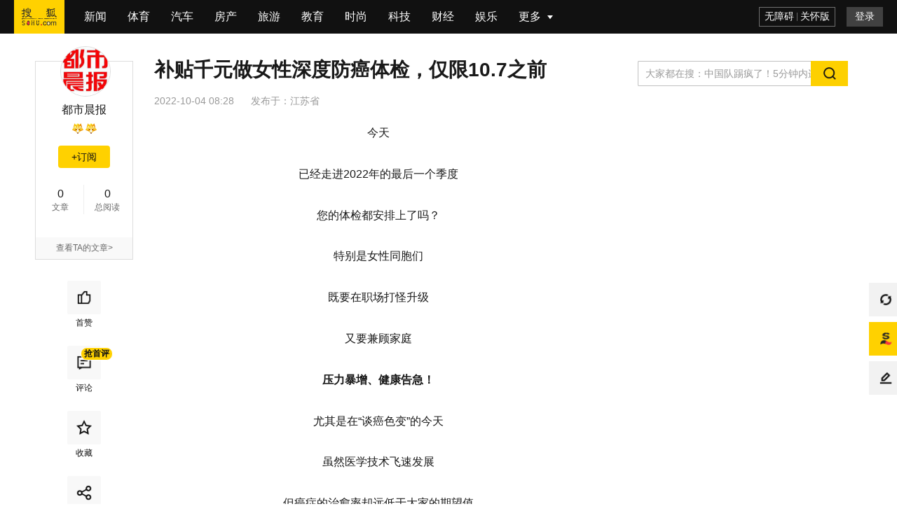

--- FILE ---
content_type: text/html;charset=UTF-8
request_url: https://healthnews.sohu.com/a/590054631_594272?scm=9010.8000.0.0.312
body_size: 6927
content:
<!DOCTYPE html>
    <html data-log-pv='{"mpc":24}'>
    <head>
        
    <title>补贴千元做女性深度防癌体检，仅限10.7之前_癌症_检查_半边天</title>
<meta http-equiv="Cache-Control" content="no-transform" />
<meta http-equiv="Cache-Control" content="no-siteapp" />
<meta name="copyright" content="Copyright © 2017 Sohu.com Inc. All Rights Reserved." />
<meta name="referrer" content="no-referrer-when-downgrade">
<meta name="mediaid" content="都市晨报"/>
<meta property="og:type" content="news"/>
<meta property="og:image" content="//p0.itc.cn/q_70/images03/20221004/15e86c9866624b6eb4bab0896b3080e8.jpeg"/>
<meta property="og:url" content="www.sohu.com/a/590054631_594272"/>
<meta property="og:release_date" content="2022-10-04 08:28"/>
<meta itemprop="dateUpdate" content="2022-10-04 08:28" />
<meta itemprop="datePublished" content="2022-10-04 08:28" />
<link rel="canonical" href="https://www.sohu.com/a/590054631_594272"/>
<link rel="alternate" media="only screen and(max-width: 640px)" href="m.sohu.com/a/590054631_594272"/>
<meta name="keywords" content="半边天,截止日,保障,癌症,体检,检查,深度,防癌,家庭,女性" />
<meta name="description" content=" 您的体检都安排上了吗？ 尤其是在“谈癌色变”的今天
中国医学科学院肿瘤医院副院长石远凯指出：最重要的原因在于，多数病人到医院看病时，都已经是中晚期了。 常规体检并不足以捕捉癌症的蛛丝马迹用专…" />
<meta property="og:description" content="您的体检都安排上了吗？尤其是在“谈癌色变”的今天中国医学科学院肿瘤医院副院长石远凯指出：最重要的原因在于，多数病人到医院看病时，都已经是中晚期了。常规体检并不足以捕捉癌症的蛛丝马迹“她”的健康才是一个家庭最大…"/>
<meta property="og:title" content="补贴千元做女性深度防癌体检，仅限10.7之前"/>
        <meta charset="utf-8"/><meta name="data-spm" content="smpc"><meta name="renderer" content="webkit"><meta http-equiv="X-UA-Compatible" content="IE=Edge,chrome=1"/><meta name="viewport" content="width=device-width,initial-scale=1,maximum-scale=1"/><link rel="dns-prefetch" href="//statics.itc.cn"><link rel="dns-prefetch" href="//g1.itc.cn"><link rel="dns-prefetch" href="//js.sohu.com"><link rel="icon" href="//statics.itc.cn/web/static/images/pic/sohu-logo/favicon.ico" type="image/x-icon"/><link rel="shortcut icon" href="//statics.itc.cn/web/static/images/pic/sohu-logo/favicon.ico" type="image/x-icon"/><link rel="apple-touch-icon" sizes="57x57" href="//statics.itc.cn/web/static/images/pic/sohu-logo/logo-57.png"/><link rel="apple-touch-icon" sizes="72x72" href="//statics.itc.cn/web/static/images/pic/sohu-logo/logo-72.png"/><link rel="apple-touch-icon" sizes="114x114" href="//statics.itc.cn/web/static/images/pic/sohu-logo/logo-114.png"/><link rel="apple-touch-icon" sizes="144x144" href="//statics.itc.cn/web/static/images/pic/sohu-logo/logo-144.png"/><link rel="preload" href="https://g1.itc.cn/msfe-pcarti-prod/300000000000/assets/css/main_article-7c6cb156a0452156fe8b.css" as="style"><link href="https://g1.itc.cn/msfe-pcarti-prod/300000000000/assets/css/main_article-7c6cb156a0452156fe8b.css" rel="stylesheet">    </head>
            <body class="article-page" data-region="148" data-spm="content" data-newsid="590054631">
        <div class="wrapper-box">
            <header id="main-header" class="error-head">
	<div class="head-container">
		<div class="head-nav" data-spm="nav">
			<ul>
			    <li class="index">
					<a data-clev="10220248" class="clearfix" target="_blank" href="http://www.sohu.com">
						<span class="sohu-logo"></span>
					</a>
				</li>
														<li class="nav-item"><a target="_blank" data-clev="10220249" href="http://news.sohu.com/">新闻</a></li>
																			<li class="nav-item"><a target="_blank" data-clev="10220250" href="http://sports.sohu.com/">体育</a></li>
																			<li class="nav-item"><a target="_blank" data-clev="10220251" href="http://auto.sohu.com/">汽车</a></li>
																			<li class="nav-item"><a target="_blank" data-clev="10220252" href="http://www.focus.cn/">房产</a></li>
																			<li class="nav-item"><a target="_blank" data-clev="10220253" href="http://travel.sohu.com/">旅游</a></li>
																			<li class="nav-item"><a target="_blank" data-clev="10220254" href="http://learning.sohu.com/">教育</a></li>
																			<li class="nav-item"><a target="_blank" data-clev="10220255" href="http://fashion.sohu.com/">时尚</a></li>
																			<li class="nav-item"><a target="_blank" data-clev="10220256" href="http://it.sohu.com/">科技</a></li>
																			<li class="nav-item"><a target="_blank" data-clev="10220257" href="http://business.sohu.com/">财经</a></li>
																			<li class="nav-item"><a target="_blank" data-clev="10220258" href="http://yule.sohu.com/">娱乐</a></li>
																																																																																																																									<li class="nav-item more-nav">
					<div class="more-tag" href="javascript:void(0)">
						<span>更多</span>
						<div class="cor"></div>
					</div>
					<more-nav id="moreNav"></more-nav>
				</li>
				
			</ul>
		</div>
		<head-right id="headRight"></head-right>
	</div>
</header>            <div class="location-without-nav"></div>
            <!-- 频道ID和频道信息的映射map，包括中文名字和code码 -->

<!-- 依据文章的频道ID命中频道相关信息，未命中，则默认为新闻频道 -->
 
<!-- 依据频道信息添加时光机相关链接 -->
	<div style="display:none">
		<a href="https://mt.sohu.com/kindfeed/health/20260121/1">2026年1月21日 健康频道最新文章</a>
		<a href="https://mt.sohu.com/kindlist/health">健康频道最新文章</a>
	</div>
            <div class="area clearfix" id="article-container">
                <div class="column left" style="min-height: 200px">
	                        <div class="user-info" id="user-info" data-spm="author">
            <div class="user-pic">
            <!-- fromWhere为10是马甲号作者不可点击进入个人页面 -->
                            <a href="https://mp.sohu.com/profile?xpt=c29odW1wYXo2cGdlQHNvaHUuY29t" target="_blank">
                    <img data-src="//p9.itc.cn/q_70/images03/20221207/a3c49030e31d4b2a81664178653fc6eb.jpeg" alt="">
                </a>
                    </div>
        <h4>
                    <a href="https://mp.sohu.com/profile?xpt=c29odW1wYXo2cGdlQHNvaHUuY29t" target="_blank">都市晨报</a>
                    </h4>
    <!-- 积分 -->
        <div style="height: 25px">
        <medal id="fox-integration"></medal>
    </div>
        <!--订阅按钮-->
    <div id="followButton"></div>
    <dl class="user-num">
        <dd><span class="value" data-value="0" data-role="info-article-num"><em class="num"></em></span>文章</dd>
        <dd><span class="value" data-value="" data-role="info-read-num"><em class="num"></em></span>总阅读</dd>
    </dl>

    <!-- 企业认证 -->
            <ul class="company">
                    </ul>
    
    <!-- 非马甲号作者 -->
            <div class="user-more">
            <a href="https://mp.sohu.com/profile?xpt=c29odW1wYXo2cGdlQHNvaHUuY29t" target="_blank">查看TA的文章&gt;</a>
        </div>
    </div>        		<!-- 互动&分享 -->
	<div class="share-interaction" id="shareInteraction">
		<share-interaction/>
	</div>
</div>
                <div class="left main">
                    <div data-spm="content">
                        <div class="text">
                            
<div class="text-title">
    <h1>
                    补贴千元做女性深度防癌体检，仅限10.7之前                <span class="article-tag">
                </span>
    </h1>
            <div class="article-info">
        <span class="time" id="news-time" data-val="1664843305000">
                        2022-10-04 08:28        </span>
                                <div class="area"><span>发布于：</span><span>江苏省</span></div>
    </div>
</div>

<article class="article" id="mp-editor">
    <!-- 政务处理 -->
                                <p style="text-align: center;"><span style="font-size: 16px;">今天</span></p> 
<p style="text-align: center;"><span style="font-size: 16px;">已经走进2022年的最后一个季度</span></p> 
<p style="text-align: center;"><span style="font-size: 16px;">您的体检都安排上了吗？</span></p> 
<p style="text-align: center;"><span style="font-size: 16px;">特别是女性同胞们</span></p> 
<p style="text-align: center;"><span style="font-size: 16px;">既要在职场打怪升级</span></p> 
<p style="text-align: center;"><span style="font-size: 16px;">又要兼顾家庭</span></p> 
<p style="text-align: center;"><strong><span style="font-size: 16px;">压力暴增、健康告急！</span></strong></p> 
<p style="text-align: center;"><span style="font-size: 16px;">尤其是在“谈癌色变”的今天</span></p> 
<p style="text-align: center;"><span style="font-size: 16px;">虽然医学技术飞速发展</span></p> 
<p style="text-align: center;"><span style="font-size: 16px;">但癌症的治愈率却远低于大家的期望值</span></p> 
<p style="text-align: center;"><span style="font-size: 16px;">为什么会这样？</span></p> 
<p><span>中国医学科学院肿瘤医院副院长石远凯指出：最重要的原因在于，多数病人到医院看病时，都已经是中晚期了。可癌症是需要“未雨绸缪”的事，</span><span>只有早期发现，这一病魔才有可能被真正打败。</span></p> 
<p style="text-align: center;"><span style="font-size: 16px;">但是</span></p> 
<p style="text-align: center;"><span style="font-size: 16px;">常规体检并不足以捕捉癌症的蛛丝马迹</span></p> 
<p style="text-align: center;"><span style="font-size: 16px;">因此制订计划</span></p> 
<p style="text-align: center;"><span style="font-size: 16px;">有针对性地进行防癌检查</span></p> 
<p style="text-align: center;"><span style="font-size: 16px;">非常必要</span></p> 
<p style="text-align: center;"><span>↓ ↓ ↓</span></p> 
<p style="text-align: center;"><span><span>瑞博医院特推出 </span></span></p> 
<p>情暖“半边天” </p> 
<p>关爱女性防癌体检 </p> 
<p>公益补贴 <strong><span>1002元</span></strong><span>个人仅需</span><strong><span>298元</span></strong></p> 
<p style="text-align: center;"><span><strong>即享专为女性量身打造防癌体检</strong></span><span></span></p> 
<p><span>包含肿瘤标志物CA-125 <span style="font-size: 16px;">(卵巢癌)</span>、HPV+TCT宫颈癌联合筛查、肝癌前病变检测、肝肾功能十余项、乳腺/腹部等多部位彩超等6大类25项全身深度检查项目。用专业的健康保障，帮助每位“半边天”深度了解自身健康状况，贴心守护你和你最珍重的人。 </span><span></span></p> 
<p style="text-align: center;"><img data-src="9T8IQfyP7e1sMsEyWbYPvuvvdZHTeJ37RCxPLJ8UKaY7txXh2uAquYzcUFbXN/yD1o4+3e7IOe1yUmRlprKvZW+A1zLj4UrTHeW+5xRD9jU=" /></p> 
<p><img data-src="RWugdBGFq+R/Aq+QnLPFVevvdZHTeJ37RCxPLJ8UKaZuPOnJpQ8TGiSltFPXrUbBMpgiX+G2VFPqtkEH8emxVuyO9HhrYJnM8stCmLIK0yA=" /></p> 
<p><img data-src="4sWCR8BxipzMtuwIic3zeevvdZHTeJ37RCxPLJ8UKaZnavhOsf7/EaAR3To1eQFCvbThlK2va9GX53TlgYjZGS4pqYpAoZGWztIf2HA8Q2g=" /></p> 
<p><span><strong>码上购买 给她宠爱</strong></span></p> 
<p><span style="font-size: 16px;"><strong>预约截止日：</strong>2022.10.7 </span><span style="font-size: 16px;"></span></p> 
<p><span><span style="font-size: 16px;"><strong>体检截止日：</strong>2022.11.30 </span><span style="font-size: 16px;"></span></span></p> 
<p style="text-align: center;"><span style="font-size: 16px;">癌症能预防</span></p> 
<p style="text-align: center;"><span style="font-size: 16px;">关键在于早</span></p> 
<p style="text-align: center;"><span style="font-size: 16px;">本次体检套餐专为女性防癌量身打造</span></p> 
<p style="text-align: center;"><span style="font-size: 16px;">“她”的健康</span></p> 
<p style="text-align: center;"><span style="font-size: 16px;">才是一个家庭最大的财富</span></p> 
<p style="text-align: center;"><span style="font-size: 16px;">请选择专业的健康保障</span></p> 
<p style="text-align: center;"><span style="font-size: 16px;">送给默默付出的她吧~</span></p> 
<p style="text-align: center;"><span>—The End <span>—</span></span></p> 
<p><strong>咨询&amp;预约</strong></p> 
<p><img data-src="RWugdBGFq+R/Aq+QnLPFVevvdZHTeJ37RCxPLJ8UKaYE2yD8BuBd1fO7K3wbcoYEHEI8SWtNqkgpTbqT1y2mR9amzpDUaWzKrA532Mt3j9c=" /></p> 
<p><span style="font-size: 16px;">（广告）</span></p> 
<p style="text-align: left;"><span style="font-size: 16px;">编辑 苏洋 </span></p> 
<p style="text-align: left;"><span style="font-size: 16px;">责编 郝力</span></p> 
<p style="text-align: right;"><strong>点个 和</strong><a href="//www.sohu.com/?strategyid=00001 " target="_blank" title="点击进入搜狐首页" id="backsohucom" style="white-space: nowrap;"><span class="backword"><i class="backsohu"></i>返回搜狐，查看更多</span></a></p>                            </article>
<div id="articleTransfer"><transfer/></div>
<!-- 评论禁言通知 -->
<div id="bannedNotice"><banned-notice/></div>
<div class="statement">平台声明：该文观点仅代表作者本人，搜狐号系信息发布平台，搜狐仅提供信息存储空间服务。</div><div class="bottom-relate-wrap clear type-3">
            <div id="article-like" data-like-type="type-3">
            <article-like/>
        </div>
        <div class="read-wrap">
        <span class="read-num">阅读 (<em data-role="pv" data-val="$articleStat.pv"></em>)</span>
    </div>
    <div id="articleReport">
        <report/>
    </div>
</div>

                            <div id="sohu-play-content"></div>
                        </div>
                    </div>
                    <div data-spm="middle-banner-ad">
                                            </div>
                                            <div id="articleAllsee" style='height:629px'><all-see-list/></div>
                                        <div class="_0u4o3bh76zbp"></div>
                    <div class="god-article-bottom" id="god_bottom_banner" data-spm="ad-text-bottom" style="display:block"></div>
<div class="user-god clear" id="user-post" style="display:none"></div>                    <!-- 评论 -->
                    <div id="meComment" style='min-height: 100px;'>
                        <me-comment/>
                    </div>
                    <div id="commentList">
                        <comment-list></comment-list>
                    </div>
                    <div id="discuss"></div>
                    <!-- 推荐阅读 -->
                                        <div style='min-height:1500px' id="groomRead">
                        <groom-read/>
                    </div>
                                    </div>
                <!-- 右侧边栏 -->
                <div class="sidebar right" id="right-side-bar" data-a="${isBaiDuAd}">
                    <right-side-bar/>
                </div>
             </div>
            <div id="float-btn"> <float-btn/> </div>
            <div class="left-bottom-float-fullScreenSleepContainer" style="display:none;">
    <div class="left-bottom-float-fullScreenSleep" style="display:none;" data-spm="ad-fullScreenSleep">
        <div class="close-tag"></div>
    </div>
</div>
<div class="left-bottom-float" id="left-bottom-god" data-spm="ad-ss">
</div>        </div>
        <script type="text/javascript">
                        window.deployEnv = "prod"
                    </script>
        <script src="//js.sohu.com/pv.js" defer="defer"></script><script src="https://g1.itc.cn/msfe-pcarti-prod/300000000000/assets/js/runtime~main_article-2867355.js" defer="defer"></script><script src="https://g1.itc.cn/msfe-pcarti-prod/300000000000/assets/js/vendors-7cbefb7.js" defer="defer"></script><script src="https://g1.itc.cn/msfe-pcarti-prod/300000000000/assets/js/3185-72a08af.js" defer="defer"></script><script src="https://g1.itc.cn/msfe-pcarti-prod/300000000000/assets/js/6753-4d47878.js" defer="defer"></script><script src="https://g1.itc.cn/msfe-pcarti-prod/300000000000/assets/js/main_article-3349aec.js" defer="defer"></script>        <script>
try {
        var cfgs = {
        channel_id: "24",
        news_id: "590054631",
        cms_id: "$mpNews.cmsId",
        media_id: "594272",
        passport: "sohumpaz6pge@sohu.com",
        weboUrl: "https://mp.sohu.com/profile?xpt=c29odW1wYXo2cGdlQHNvaHUuY29t",
        title: "补贴千元做女性深度防癌体检，仅限10.7之前",
        channel_url: "//health.sohu.com",
        integralLevel: "5",
        categoryId: "23",
        //abData_fd用于abtest
        abData: "",
        // abData_discuss:"4", // 讨论
        abData_discuss: "", // 讨论
        abData_fd: "",
        abData_tw: "",
        originalId: "$mpNews.originalId",
        originalStatus: "0",
        isBaiDuAd: "",
        isPure: "${pure}",
        reprint: false,
        reprintSign: "",
        secureScore: '100',
        sGrade: '0',
        hideAd: '',
        hiddenRatio: '64',
        keywords: "[半边天, 截止日, 保障, 癌症, 体检, 检查, 深度, 防癌, 家庭, 女性]",
        mpNewsExt: {
            "modelId": ""
        },
        imgsList: [
                                     {
                "url": "//p0.itc.cn/q_70/images03/20221004/15e86c9866624b6eb4bab0896b3080e8.jpeg",
                "width": "1080",
                "height": "3193",
            }
                                    , {
                "url": "//p8.itc.cn/q_70/images03/20221004/14608f127ac84c908044d6eea8dedfa2.jpeg",
                "width": "430",
                "height": "430",
            }
                                    , {
                "url": "//p3.itc.cn/q_70/images03/20221004/fd2eee1250734f23837e3b9c738aee45.gif",
                "width": "63",
                "height": "56",
            }
                                    , {
                "url": "//p8.itc.cn/q_70/images03/20221004/782feb854b944474bc29bc08689b947f.jpeg",
                "width": "1080",
                "height": "1200",
            }
                                ],
        topNavigation: [
                                     {
                "url": "http://news.sohu.com/",
                "name": "新闻",
            }
                                    , {
                "url": "http://sports.sohu.com/",
                "name": "体育",
            }
                                    , {
                "url": "http://auto.sohu.com/",
                "name": "汽车",
            }
                                    , {
                "url": "http://www.focus.cn/",
                "name": "房产",
            }
                                    , {
                "url": "http://travel.sohu.com/",
                "name": "旅游",
            }
                                    , {
                "url": "http://learning.sohu.com/",
                "name": "教育",
            }
                                    , {
                "url": "http://fashion.sohu.com/",
                "name": "时尚",
            }
                                    , {
                "url": "http://it.sohu.com/",
                "name": "科技",
            }
                                    , {
                "url": "http://business.sohu.com/",
                "name": "财经",
            }
                                    , {
                "url": "http://yule.sohu.com/",
                "name": "娱乐",
            }
                                    , {
                "url": "http://baobao.sohu.com/",
                "name": "母婴",
            }
                                    , {
                "url": "https://healthnews.sohu.com/",
                "name": "健康",
            }
                                    , {
                "url": "http://history.sohu.com/",
                "name": "历史",
            }
                                    , {
                "url": "http://mil.sohu.com/",
                "name": "军事",
            }
                                    , {
                "url": "http://chihe.sohu.com/",
                "name": "美食",
            }
                                    , {
                "url": "http://cul.sohu.com/",
                "name": "文化",
            }
                                    , {
                "url": "http://astro.sohu.com/",
                "name": "星座",
            }
                                    , {
                "url": "https://www.sohu.com/xchannel/TURBd01EQXhPVGt5",
                "name": "专题",
            }
                                    , {
                "url": "http://game.sohu.com/",
                "name": "游戏",
            }
                                    , {
                "url": "http://fun.sohu.com/",
                "name": "搞笑",
            }
                                    , {
                "url": "http://acg.sohu.com/",
                "name": "动漫",
            }
                                    , {
                "url": "http://pets.sohu.com/",
                "name": "宠物",
            }
                                ],
        // 展示模式控制（0-无限制 1-8分 2-登录 3-订阅 4-付费）
        displayMode: "0",
        // 文章类型（客户端获取剩余内容接口路径参数）
        stage: "",
        // 前插视频字段
        videoId: "",
        site: "",
        HVTitle: ""
    }
} catch (e) {
    console.error("数据发生错误", e);
}
</script>        <!-- 文章安全分低于等于10分不执行seo优化 -->
<script>
    (function(){
        var bp = document.createElement('script');
        var curProtocol = window.location.protocol.split(':')[0];
        if (curProtocol === 'https') {
            bp.src = 'https://zz.bdstatic.com/linksubmit/push.js';        
        }
        else {
            bp.src = 'http://push.zhanzhang.baidu.com/push.js';
        }
        var s = document.getElementsByTagName("script")[0];
        s.parentNode.insertBefore(bp, s);
    })();
</script>
<!-- 头条SEO上报JS -->
<script>
    (function(){
        var el = document.createElement("script");
        el.src = "https://lf1-cdn-tos.bytegoofy.com/goofy/ttzz/push.js?2a4809d3df819205088b399807ab2dfb6008be35d3aa4b8fc28d959eee7f7b82c112ff4abe50733e0ff1e1071a0fdc024b166ea2a296840a50a5288f35e2ca42";
        el.id = "ttzz";
        var s = document.getElementsByTagName("script")[0];
        s.parentNode.insertBefore(el, s);
    })(window)
</script>
<script type="text/javascript" src="https://cpro.baidustatic.com/cpro/ui/c.js" defer="defer"></script>
    </body>
</html>

--- FILE ---
content_type: text/html; charset=utf-8
request_url: https://www.google.com/recaptcha/api2/aframe
body_size: 264
content:
<!DOCTYPE HTML><html><head><meta http-equiv="content-type" content="text/html; charset=UTF-8"></head><body><script nonce="aoOWS39muaaleFf29HR32A">/** Anti-fraud and anti-abuse applications only. See google.com/recaptcha */ try{var clients={'sodar':'https://pagead2.googlesyndication.com/pagead/sodar?'};window.addEventListener("message",function(a){try{if(a.source===window.parent){var b=JSON.parse(a.data);var c=clients[b['id']];if(c){var d=document.createElement('img');d.src=c+b['params']+'&rc='+(localStorage.getItem("rc::a")?sessionStorage.getItem("rc::b"):"");window.document.body.appendChild(d);sessionStorage.setItem("rc::e",parseInt(sessionStorage.getItem("rc::e")||0)+1);localStorage.setItem("rc::h",'1768951762416');}}}catch(b){}});window.parent.postMessage("_grecaptcha_ready", "*");}catch(b){}</script></body></html>

--- FILE ---
content_type: text/css
request_url: https://g1.itc.cn/msfe-pcarti-prod/300000000000/assets/css/main_article-7c6cb156a0452156fe8b.css
body_size: 24815
content:
#mp-editor{box-sizing:border-box;font-size:16px;line-height:1.9;outline:none;tab-size:4;-moz-tab-size:4;text-align:left;word-wrap:break-word}#mp-editor blockquote,#mp-editor h1,#mp-editor h2,#mp-editor h3,#mp-editor h4,#mp-editor h5,#mp-editor h6,#mp-editor ol,#mp-editor p,#mp-editor pre,#mp-editor ul{counter-reset:list-1 list-2 list-3 list-4 list-5 list-6 list-7 list-8 list-9;margin:.63em 0 1.8em;padding:0}#mp-editor h1{font-size:1.25em}#mp-editor blockquote{border-left:4px solid #ccc;margin-bottom:0;padding-left:16px}#mp-editor blockquote+blockquote{margin-top:0}#mp-editor ol,#mp-editor ul{padding-left:0}#mp-editor ol>li,#mp-editor ul>li{list-style-type:none}#mp-editor ul>li:before{content:"\2022"}#mp-editor ul[data-checked=false],#mp-editor ul[data-checked=true]{pointer-events:none}#mp-editor ul[data-checked=false]>li *,#mp-editor ul[data-checked=true]>li *{pointer-events:all}#mp-editor ul[data-checked=false]>li:before,#mp-editor ul[data-checked=true]>li:before{color:#777;cursor:pointer;pointer-events:all}#mp-editor ul[data-checked=true]>li:before{content:"\2611"}#mp-editor ul[data-checked=false]>li:before{content:"\2610"}#mp-editor li:before{display:inline-block;white-space:nowrap;width:1.2em}#mp-editor li:not(.ql-direction-rtl):before{margin-left:-1.5em;margin-right:.3em;text-align:right}#mp-editor li.ql-direction-rtl:before{margin-left:.3em;margin-right:-1.5em}#mp-editor ol li:not(.ql-direction-rtl),#mp-editor ul li:not(.ql-direction-rtl){padding-left:1.5em}#mp-editor ol li.ql-direction-rtl,#mp-editor ul li.ql-direction-rtl{padding-right:1.5em}#mp-editor ol li{counter-increment:list-0;counter-reset:list-1 list-2 list-3 list-4 list-5 list-6 list-7 list-8 list-9}#mp-editor ol li:before{content:counter(list-0,decimal) ". "}#mp-editor ol li.ql-indent-1{counter-increment:list-1}#mp-editor ol li.ql-indent-1:before{content:counter(list-1,lower-alpha) ". "}#mp-editor ol li.ql-indent-1{counter-reset:list-2 list-3 list-4 list-5 list-6 list-7 list-8 list-9}#mp-editor ol li.ql-indent-2{counter-increment:list-2}#mp-editor ol li.ql-indent-2:before{content:counter(list-2,lower-roman) ". "}#mp-editor ol li.ql-indent-2{counter-reset:list-3 list-4 list-5 list-6 list-7 list-8 list-9}#mp-editor ol li.ql-indent-3{counter-increment:list-3}#mp-editor ol li.ql-indent-3:before{content:counter(list-3,decimal) ". "}#mp-editor ol li.ql-indent-3{counter-reset:list-4 list-5 list-6 list-7 list-8 list-9}#mp-editor ol li.ql-indent-4{counter-increment:list-4}#mp-editor ol li.ql-indent-4:before{content:counter(list-4,lower-alpha) ". "}#mp-editor ol li.ql-indent-4{counter-reset:list-5 list-6 list-7 list-8 list-9}#mp-editor ol li.ql-indent-5{counter-increment:list-5}#mp-editor ol li.ql-indent-5:before{content:counter(list-5,lower-roman) ". "}#mp-editor ol li.ql-indent-5{counter-reset:list-6 list-7 list-8 list-9}#mp-editor ol li.ql-indent-6{counter-increment:list-6}#mp-editor ol li.ql-indent-6:before{content:counter(list-6,decimal) ". "}#mp-editor ol li.ql-indent-6{counter-reset:list-7 list-8 list-9}#mp-editor ol li.ql-indent-7{counter-increment:list-7}#mp-editor ol li.ql-indent-7:before{content:counter(list-7,lower-alpha) ". "}#mp-editor ol li.ql-indent-7{counter-reset:list-8 list-9}#mp-editor ol li.ql-indent-8{counter-increment:list-8}#mp-editor ol li.ql-indent-8:before{content:counter(list-8,lower-roman) ". "}#mp-editor ol li.ql-indent-8{counter-reset:list-9}#mp-editor ol li.ql-indent-9{counter-increment:list-9}#mp-editor ol li.ql-indent-9:before{content:counter(list-9,decimal) ". "}#mp-editor .ql-align-center{text-align:center}#mp-editor .ql-align-justify{text-align:justify}#mp-editor .ql-align-right{text-align:right}#mp-editor a{background-color:transparent;-webkit-text-decoration-skip:objects;color:#06c;text-decoration:underline}#mp-editor .img-desc{color:#919191!important;display:block;font-size:12px!important;line-height:20px!important;margin:14px auto 20px;width:528px}html{font-family:sans-serif;-ms-text-size-adjust:100%;-webkit-text-size-adjust:100%}body{margin:0}article,aside,details,figcaption,figure,footer,header,main,menu,nav,section,summary{display:block}audio,canvas,progress,video{display:inline-block;vertical-align:baseline}audio:not([controls]){display:none;height:0}[hidden],template{display:none}a{background-color:transparent}a:active,a:hover{outline:0}abbr[title]{border-bottom:1px dotted}b,strong{font-weight:700}dfn{font-style:italic}h1{font-size:2em;margin:.67em 0}mark{background:#ff0;color:#000}small{font-size:80%}sub,sup{font-size:75%;line-height:0;position:relative;vertical-align:baseline}sup{top:-.5em}sub{bottom:-.25em}img{border:0}svg:not(:root){overflow:hidden}figure{margin:1em 40px}hr{-webkit-box-sizing:content-box;-moz-box-sizing:content-box;box-sizing:content-box;height:0}pre{overflow:auto}code,kbd,pre,samp{font-family:monospace,monospace;font-size:1em}button,input,optgroup,select,textarea{color:inherit;font:inherit;margin:0}button{overflow:visible}button,select{text-transform:none}button,html input[type=button],input[type=reset],input[type=submit]{-webkit-appearance:button;cursor:pointer}button[disabled],html input[disabled]{cursor:default}button::-moz-focus-inner,input::-moz-focus-inner{border:0;padding:0}input{line-height:normal}input[type=checkbox],input[type=radio]{-webkit-box-sizing:border-box;-moz-box-sizing:border-box;box-sizing:border-box;padding:0}input[type=number]::-webkit-inner-spin-button,input[type=number]::-webkit-outer-spin-button{height:auto}input[type=search]{-webkit-appearance:textfield;-webkit-box-sizing:content-box;-moz-box-sizing:content-box;box-sizing:content-box}input[type=search]::-webkit-search-cancel-button,input[type=search]::-webkit-search-decoration{-webkit-appearance:none}fieldset{border:1px solid silver;margin:0 2px;padding:.35em .625em .75em}legend{border:0;padding:0}textarea{overflow:auto}optgroup{font-weight:700}table{border-collapse:collapse;border-spacing:0}td,th{padding:0}a,abbr,acronym,address,applet,article,aside,audio,b,big,blockquote,body,canvas,caption,center,cite,code,dd,del,details,dfn,dialog,div,dl,dt,em,embed,fieldset,figcaption,figure,font,footer,form,h1,h2,h3,h4,h5,h6,header,hr,html,i,iframe,img,ins,kbd,label,legend,li,mark,menu,meter,nav,object,ol,output,p,pre,progress,q,rp,rt,ruby,s,samp,section,small,span,strike,strong,sub,summary,sup,time,tt,u,ul,var,video{border:0;font-size:100%;margin:0;padding:0}table,tbody,td,tfoot,th,thead,tr{font-size:100%;margin:0;padding:0}ol,ul{list-style:none}li{display:list-item}.plugin{display:none}.plugin.plugin-article-bottom,.plugin.plugin-side-right,.plugin.plugin-top{width:100%}.plugin[data-widget-id=tv_index_component]{border-top:none}.sidebar .video-focus-pic .icon-video{left:20px!important}.sidebar .video-txt .txt{left:63px;overflow:hidden;text-overflow:ellipsis;white-space:nowrap}.sidebar .list-link{width:300px}.sidebar .plugin[data-widget-id=focus_index_component_1] .focus-ad{margin:0 auto;width:300px}.sidebar .plugin[data-widget-id=focus_index_component_1] .focus-ad .search-wrap{margin:0}#SOHUCS #SOHU_MAIN .module-cmt-footer{padding:17px 0 0!important}.sidebar .bord.plugin.plugin-side-right .select{background:#fff url([data-uri]) no-repeat 205px;border:1px solid #eee;display:inline-block;float:left;height:30px;overflow:hidden;width:219px}.sidebar .bord.plugin.plugin-side-right select{appearance:none;-moz-appearance:none;-webkit-appearance:none;background:transparent;border:0;color:#6c6c6c;font-size:14px;height:30px;padding-left:8px;vertical-align:top}.sidebar .bord.plugin.plugin-side-right select::-ms-expand{display:none}.sidebar .bord.plugin.plugin-side-right select option{line-height:26px}.sidebar .bord.plugin.plugin-side-right .widget-swiper{height:150px;margin:10px auto 0;overflow:hidden;position:relative;width:300px}.sidebar .bord.plugin.plugin-side-right .widget-swiper .scroll{float:left;height:100%;overflow:hidden;position:relative;width:100%}.sidebar .bord.plugin.plugin-side-right .widget-swiper .con{float:left;left:0;position:relative;top:0;transition:all .5s;-webkit-transition:all .5s;width:9999px}.sidebar .bord.plugin.plugin-side-right .widget-swiper .con .pic{float:left;height:150px;position:relative;width:300px}.sidebar .bord.plugin.plugin-side-right .widget-swiper .con .pic img{display:block;height:100%;width:100%}.sidebar .bord.plugin.plugin-side-right .widget-swiper .con .img-do img:hover{-webkit-transform:matrix(1.05,0,0,1.05,0,0);transform:matrix(1.05,0,0,1.05,0,0)}.sidebar .bord.plugin.plugin-side-right .widget-swiper .con .pic span{font-size:14px;height:55px;line-height:20px}.sidebar .bord.plugin.plugin-side-right .widget-swiper .con .pic span a{bottom:16px;color:#fff;height:20px;left:10px;overflow:hidden;position:absolute;text-overflow:ellipsis;white-space:nowrap;width:300px}.sidebar .bord.plugin.plugin-side-right .widget-swiper .bullets span,.sidebar .bord.plugin.plugin-side-right .widget-swiper .bullets span a{display:inline-block;vertical-align:top}.sidebar .bord.plugin.plugin-side-right .widget-swiper .bullets{bottom:5px;height:9px;left:0;position:absolute;text-align:center;width:100%}.sidebar .bord.plugin.plugin-side-right .widget-swiper .bullets span{cursor:pointer;height:9px;margin:0 1px;overflow:hidden;width:9px}.sidebar .bord.plugin.plugin-side-right .widget-swiper .bullets span a{background:#999;border-radius:50%;font-size:0;height:5px;margin-top:2px;width:5px}.sidebar .bord.plugin.plugin-side-right .widget-swiper .bullets span.active a{background:#fdd000}.sidebar .bord.plugin.plugin-side-right .widget-tabs{height:31px;margin:15px auto 0;padding:0 20px}.sidebar .bord.plugin.plugin-side-right .widget-tabs li{float:left;font-size:15px;height:29px;line-height:24px;text-align:center;width:33.3%}.sidebar .bord.plugin.plugin-side-right .widget-tabs li.cur{border-bottom:2px solid #fdd000;color:#191919}.sidebar .bord.plugin.plugin-side-right .c2 li{width:50%}.sidebar .bord.plugin.plugin-side-right .c4 li{width:25%}.sidebar .bord.plugin.plugin-side-right .pub{padding:0 20px}.sidebar .bord.plugin.plugin-side-right .auto-search{height:32px;margin:20px auto 0;position:relative}.sidebar .bord.plugin.plugin-side-right .auto-search .search-input{border:1px solid #eee;border-right:0;color:#999;float:left;font-size:14px;height:30px;line-height:30px;padding-left:10px;vertical-align:top;width:236px}.sidebar .bord.plugin.plugin-side-right .auto-search .search-input:focus{border-color:#fdd000;color:#333}.sidebar .bord.plugin.plugin-side-right .auto-search .search-btn{background:#fdd000;color:#191919;cursor:pointer;display:inline-block;float:left;font-size:14px;height:32px;line-height:32px;text-align:center;width:53px}.sidebar .bord.plugin.plugin-side-right .auto-search .select{background-position:106px;border-right:0;width:122px}.sidebar .bord.plugin.plugin-side-right .auto-search select{float:left;width:122px}.sidebar .bord.plugin.plugin-side-right .auto-brand{margin:20px auto 0}.sidebar .bord.plugin.plugin-side-right .auto-brand li{float:left;font-size:14px;height:60px;line-height:40px;margin-right:12px;text-align:center;width:50px}.sidebar .bord.plugin.plugin-side-right .auto-brand li a{background:#edf2f5;border-radius:50%;color:#909faa;display:block;height:45px;padding-top:5px;width:100%}.sidebar .bord.plugin.plugin-side-right .auto-brand li a:hover{background:#e3e9f0}.sidebar .bord.plugin.plugin-side-right .auto-brand li img{display:block;height:40px;margin:0 auto;width:40px}.sidebar .bord.plugin.plugin-side-right .auto-brand li.end{margin-right:0}.sidebar .bord.plugin.plugin-side-right .auto-wd{margin:10px auto 0}.sidebar .bord.plugin.plugin-side-right .auto-wd a{border:1px solid #d0e4f9;color:#539ff3;display:inline-block;height:22px;line-height:22px;margin-right:13px;text-align:center;width:63px}.sidebar .bord.plugin.plugin-side-right .auto-wd a.end{margin-right:0}.sidebar .bord.plugin.plugin-side-right .auto-wd a:hover{background:#539ff3;border-color:#539ff3;color:#fff}.sidebar .bord.plugin.plugin-side-right .auto-recommend{line-height:20px;line-height:19px\9;margin:18px auto 0}.sidebar .bord.plugin.plugin-side-right .auto-recommend .tt{display:inline-block;font-size:14px;width:61px}.sidebar .bord.plugin.plugin-side-right .auto-recommend a{color:#fff;display:inline-block;height:19px;margin-left:5px;padding:0 10px}.sidebar .bord.plugin.plugin-side-right .auto-recommend .bg1{background:#529ff2}.sidebar .bord.plugin.plugin-side-right .auto-recommend .bg2{background:#ff9000}.sidebar .bord.plugin.plugin-side-right .auto-recommend .bg3{background:#de4721}.sidebar .bord.plugin.plugin-side-right .auto-list{margin:6px auto 0}.sidebar .bord.plugin.plugin-side-right .auto-list li{float:left;line-height:34px;width:74px}.sidebar .bord.plugin.plugin-side-right .auto-list .wdA{width:120px}.sidebar .bord.plugin.plugin-side-right .auto-list .wdB{width:106px}.sidebar .bord.plugin.plugin-side-right .second-car .info{margin:15px auto 0;text-align:center}.sidebar .bord.plugin.plugin-side-right .second-car .info h4{color:#529ff2;font-size:16px;line-height:26px}.sidebar .bord.plugin.plugin-side-right .second-car .info p{color:#999;font-size:14px;line-height:24px}.sidebar .bord.plugin.plugin-side-right .auto-form{margin:20px auto 0}.sidebar .bord.plugin.plugin-side-right .auto-form .box{padding-bottom:30px}.sidebar .bord.plugin.plugin-side-right .auto-form .box .tt{float:left;font-size:14px;line-height:32px;width:77px}.sidebar .bord.plugin.plugin-side-right .auto-form .box select{width:221px}.sidebar .bord.plugin.plugin-side-right .auto-form .box .input-text{border:1px solid #eee;color:#999;font-size:14px;height:30px;line-height:28px;padding-left:10px;width:209px}.sidebar .bord.plugin.plugin-side-right .auto-form .box .input-text:focus{border-color:#fdd000;color:#191919}.sidebar .bord.plugin.plugin-side-right .auto-form .btns{text-align:center}.sidebar .bord.plugin.plugin-side-right .auto-form .btns a{border:1px solid #d0e4f9;color:#539ff3;display:inline-block;font-size:14px;height:34px;line-height:34px;width:98px}.sidebar .bord.plugin.plugin-side-right .auto-form .btns a:hover{background:#539ff3;border-color:#539ff3;color:#fff}.sidebar .swiper .btns,.sidebar .swiper .btns a{height:25px;position:absolute}.sidebar .swiper .btns{display:none;left:0;pointer-events:none;top:58px;width:100%}.sidebar .swiper .btns a{background:url([data-uri]) repeat 0 0;left:10px;pointer-events:all;top:0;width:25px}.sidebar .swiper .btns a.btnr{background-position:0 -30px;left:auto;right:10px}.sidebar .swiper:hover .btns{display:block}.article-page #main-header{left:0;position:fixed;top:0;width:100%;z-index:999}.article-page.ariabodytopfiexed #main-header{top:100px}.article-page .clearfix:after{clear:both;content:"";display:block}.article-page .location-without-nav{margin-top:52px}.article-page #article-container{padding:35px 0 0;position:relative}.article-page #article-container .column{width:140px}.article-page #article-container .left-author-sogou-god{left:-60px;overflow:hidden;position:absolute;width:200px}.article-page #article-container .main{margin-left:30px;width:640px}.article-page #article-container .sidebar{width:340px}.article-page .user-info{background:#fff;border:1px solid #ddd;margin-bottom:30px;padding-top:56px;position:relative;width:138px}.article-page .user-info .user-pic{height:70px;left:35px;position:absolute;top:-22px;width:70px}.article-page .user-info .user-pic img{background:#fff;border:1px solid #ddd;border-radius:50%;display:block;height:100%;width:100%}.article-page .user-info h4{font-size:16px;line-height:20px;padding-top:3px;text-align:center}.article-page .user-info .user-num{height:42px;padding:24px 2px}.article-page .user-info .user-num dd{color:#666;float:left;height:42px;line-height:1;text-align:center;width:66px}.article-page .user-info .user-num dd:first-child{border-right:1px solid #eee}.article-page .user-info .user-num .value{color:#191919;display:block;font-size:14px;height:26px;line-height:26px;vertical-align:middle}.article-page .user-info .user-num .value .num{font-size:16px}.article-page .user-info .user-more{background:#f9f9f9;height:31px;line-height:31px;text-align:center}.article-page .user-info .user-more a{color:#666}.article-page .user-info .user-more a:hover{color:#c9141d}.article-page .user-info #followButton,.article-page .user-info .follow-btn{height:32px;line-height:32px;margin:16px auto 0;width:74px}.article-page .article-do{margin:0 auto;text-align:center}.article-page .article-do .title{background:#fff;color:#303030;font-size:14px;position:absolute;right:48px;text-align:center;top:-10px;width:44px}.article-page .article-do-fixed{background:#fff;left:50%;margin:0 0 0 -590px;position:fixed;top:60px;width:140px}.article-page .article-done{border-top:1px solid #efefef;position:relative}.article-page .article-done dd{font-size:24px;padding-top:20px;position:relative}.article-page .article-done dd a,.article-page .article-done dd a em,.article-page .article-done dd a span{display:block}.article-page .article-done dd .num{color:#da2128;font-family:Georgia,Arial;line-height:32px}.article-page .article-done dd .comment-icon{background:url([data-uri]) no-repeat 100% 100%;height:30px;margin:0 auto;width:30px}.article-page .article-done dd:hover .comment-icon{background:url([data-uri]) no-repeat 100% 100%}.article-page .text h1{color:#191919;font-size:28px;font-weight:700;line-height:38px}.article-page .original-tag{background:#fdd000;border-radius:1px;color:#191919;display:inline-block;font-size:14px;height:22px;line-height:22px;padding:0 7px}.article-page .article-info{color:#999;font-size:14px;line-height:20px;padding-top:35px}.article-page .article-info a{color:#999}.article-page .article-info a:hover{color:#c9141d}.article-page .article-info .com a{float:right}.article-page .article-info .area{display:inline;padding-left:20px}.article-page .text .text-title{position:relative;top:-6px}.article-page .text .text-title .article-info{padding-top:15px}.article-page .text .text-title .article-tag{display:inline-block;font-weight:400;position:relative;top:-4px}.article-page .text .text-title .article-tag em{margin-left:8px}.article-page .article{color:#191919;font-size:16px;line-height:30px;overflow:hidden;padding-top:5px}.article-page .article p{padding:10px 0 20px}.article-page .article h4{font-size:20px;padding:12px 0 16px}.article-page .article img{display:block;height:auto;margin:0 auto;max-width:100%}.article-page .article img:first-child{margin:10px auto 0}.article-page .article .article-pic{margin:15px auto 20px}.article-page .article .article-bg{background:#f8f7f4;border-left:5px solid #ebe5d4;margin:23px auto 25px;padding:13px 20px}.article-page .article #sohuplayer{height:300px;margin:0 auto;position:relative;text-align:center;width:500px;z-index:1}.article-page #sohuplayer iframe{background:#000;margin:0 auto}.article-page .article .video-title{color:#666;font-size:13px;padding-top:0;text-align:center}.article-page .article .video-ionc{background:url([data-uri]);background-size:100% 100%;background:none\9;display:inline-block;filter:progid:DXImageTransform.Microsoft.AlphaImageLoader(src="../../images/god_video_icon.png",sizingMethod="scale");height:18px;position:relative;top:-2px;vertical-align:middle;width:18px}.article-page .article .article-video{margin:14px auto 5px}.article-page .article .place_video{height:300px;position:relative;width:500px}.article-page div.ql-align-center{display:-webkit-box;display:-webkit-flex;display:-moz-box;display:-ms-flexbox;display:flex}.article-page div.ql-align-center .place_video{margin-left:auto;margin-right:auto}.article-page div.ql-align-right{display:-webkit-box;display:-webkit-flex;display:-moz-box;display:-ms-flexbox;display:flex}.article-page div.ql-align-right .place_video{margin-left:auto}.article-page .article dl{padding:10px 0 20px}.article-page .article .cir{background:#191919;border-radius:50%;display:inline-block;height:5px;margin:12px 14px 0 0;vertical-align:top;width:5px}.article-page article a,.article-page article a:hover{color:#056bc1}.article-page .area,.article-page .statement{color:#999;line-height:16px}.article-page .bottom-relate-wrap{padding-bottom:8px}.article-page .bottom-relate-wrap .read-wrap{color:#606060;font-family:PingFangSC-Regular,PingFang SC;font-size:12px;font-weight:400;margin-top:24px}.article-page .bottom-relate-wrap .report-c{color:#111;display:-webkit-box;display:-webkit-flex;display:-moz-box;display:-ms-flexbox;display:flex;float:right;font-family:PingFangSC-Regular,PingFang SC;font-size:12px;font-weight:400;height:17px;margin-top:-16px;-webkit-box-align:center;-webkit-align-items:center;-moz-box-align:center;-ms-flex-align:center;align-items:center}.article-page .bottom-relate-wrap .report-c img{height:14px;margin-right:4px;width:14px}.article-page #backsohucom .backsohu{background:url([data-uri]) 50% no-repeat;display:inline-block;height:15px;margin-right:5px;vertical-align:top;width:15px}.article-page #backsohucom .backword{color:#539ff3;display:inline-block;font-size:15px;height:15px;line-height:15px;padding-left:5px}.article-page #backsohucom:hover .backword{color:#c9141d}.article-page .attestation-logo,.article-page .redVip-logo{display:inline-block;height:15px;margin-left:-3px;position:relative;text-align:center;top:2px;width:15px}.article-page .attestation-logo{background:url([data-uri]) no-repeat 50%;background-size:contain}.article-page .redVip-logo{background:url([data-uri]) no-repeat 50%;background-size:contain}.article-page .auth-media{cursor:default;margin:0 15px 9px;position:relative;z-index:1}.article-page .auth-media:hover .auth-code{opacity:1;visibility:visible}.article-page .auth-media .auth-text{color:#999;font-size:12px;height:34px;line-height:17px;word-wrap:normal}.article-page .auth-media .auth-code,.article-page .auth-media .auth-text{font-family:PingFangSC,PingFang SC;font-style:normal;font-weight:400;text-align:left}.article-page .auth-media .auth-code{background:#fff;-webkit-box-sizing:border-box;-moz-box-sizing:border-box;box-sizing:border-box;color:#666;-webkit-filter:drop-shadow(0 2px 6px rgba(0,0,0,.06)) drop-shadow(0 4px 10px rgba(0,0,0,.07));filter:drop-shadow(0 2px 6px rgba(0,0,0,.06)) drop-shadow(0 4px 10px rgba(0,0,0,.07));font-size:14px;left:0;line-height:20px;opacity:0;padding:8px 12px;position:absolute;top:44px;-webkit-transition:all .2s ease-in-out;transition:all .2s ease-in-out;visibility:hidden;width:160px;z-index:2}.article-page .auth-media .auth-code:after{border:6px solid transparent;border-bottom-color:#fff;content:"";height:0;left:12px;position:absolute;top:-12px;width:0}.article-page .company{margin-bottom:9px;margin-left:9px}.article-page .company li{color:#999;font-size:12px;line-height:18px;margin-bottom:2px;padding-left:10px;position:relative}.article-page .company li .dot{background:#ddd;border-radius:50%;display:inline-block;height:3px;left:0;margin-right:4px;position:absolute;top:8px;width:3px}.article-page a:hover{color:#e63939}.article-page .not-href:hover{color:initial}.article-page .bd-wrap{height:178px;overflow:hidden}.article-page .artcile-allsee-google{margin:30px 0}.article-page .bussiness_area{width:1020px}.article-page .bussiness_main{margin-left:0!important}.article-page .comment{width:100%}.article-page .groom-read{margin:20px auto 0;position:relative}.article-page .groom-read .title{height:19px}.article-page .groom-read .title span{color:#191919;float:left;font-size:18px;font-weight:700;line-height:1}.article-page .groom-read .title .ln{background:#fdd000;border-radius:2px;float:left;height:19px;margin-right:12px;width:4px}.article-page .groom-menu-fixed{left:50%;margin-left:-590px;position:fixed;top:60px}.article-page .user-god{background:#fcfcfc;border:1px solid #f7f7f7;margin:10px auto 0;padding:14px 0;position:relative;width:638px}.article-page .user-god .user-god-pic{border-right:1px solid #f3f3f3;height:50px;left:0;margin-top:-25px;padding:0 20px;position:absolute;top:50%;width:50px}.article-page .user-god .user-god-pic img{border-radius:50%;display:block;height:100%;width:100%}.article-page .user-god .user-god-link{float:right;width:547px}.article-page .user-god .user-god-link dl{color:#999;float:left;line-height:16px;padding:0 20px;width:232px}.article-page .user-god .user-god-link dt{padding-bottom:6px}.article-page .user-god .user-god-link dt a{color:#666}.article-page .user-god .user-god-link dt a:hover{color:#c9141d}.article-page .article table{margin:20px 0 30px}.article-page .article table td{background:#f8f7f3;color:#191919;font-size:14px;line-height:26px;padding:9px 15px}.article-page .article .divider{background-color:#fff;display:-webkit-box;display:-webkit-flex;display:-moz-box;display:-ms-flexbox;display:flex;width:100%;-webkit-box-pack:center;-webkit-justify-content:center;-moz-box-pack:center;-ms-flex-pack:center;justify-content:center;-webkit-box-align:center;-webkit-align-items:center;-moz-box-align:center;-ms-flex-align:center;align-items:center;color:#e67a00;font-size:14px;position:relative}.article-page .article .divider:before{background:-webkit-gradient(linear,left top,left bottom,from(hsla(0,0%,100%,0)),to(#fff));background:-webkit-linear-gradient(top,hsla(0,0%,100%,0),#fff);background:linear-gradient(180deg,hsla(0,0%,100%,0),#fff);bottom:52px;content:"";display:block;height:50px;pointer-events:none;position:absolute;width:100%}.article-page .article .divider div{background-color:#fff;bottom:0;display:-webkit-box;display:-webkit-flex;display:-moz-box;display:-ms-flexbox;display:flex;height:32px;left:0;position:absolute!important;width:100%;-webkit-box-align:center;-webkit-align-items:center;-moz-box-align:center;-ms-flex-align:center;align-items:center;-webkit-box-pack:center;-webkit-justify-content:center;-moz-box-pack:center;-ms-flex-pack:center;cursor:pointer;justify-content:center;padding-bottom:20px}.article-page .article .divider div span{background-image:url([data-uri]);background-size:100% 100%;height:14px;margin-top:1px;width:14px}.article-page .article .overlay-container{display:-webkit-box;display:-webkit-flex;display:-moz-box;display:-ms-flexbox;display:flex;height:100%;left:0;position:absolute;top:0;width:100%;-webkit-box-pack:center;-webkit-justify-content:center;-moz-box-pack:center;-ms-flex-pack:center;justify-content:center;-webkit-box-align:center;-webkit-align-items:center;-moz-box-align:center;-ms-flex-align:center;align-items:center;color:#999;font-size:14px;pointer-events:none}.article-page [data-role=original-link]{padding-left:20px}.article-page [data-role=editor-name]{font-size:14px;text-align:right}.article-page .center-iframe{display:block;margin:0 auto}.article-page .text .text-title .article-info .collection-tag{float:right;padding-left:25px}.article-page .text .text-title .article-info .collection-tag a{color:#328bed;float:right;max-width:160px;overflow:hidden;text-overflow:ellipsis;white-space:nowrap}.article-page .text .text-title .article-info .collection-tag a:hover{color:#c9141d}.article-page .article-page .user-info .user-pic img{background:#fff}.article-page .hot-article .pic-txt{padding:8px 0}.article-page .hot-article .pic-txt p{color:#999;line-height:1;padding-top:4px;text-align:left}.article-page .hot-article .pic-txt p a{color:#999}.article-page .hot-article .pic-txt p a:hover{color:#c9141d}.article-page .hot-article .pic-txt h4{height:44px;overflow:hidden;padding-top:0}.article-page .lookall-box{position:relative;top:-10px;width:100%}.article-page .lookall-box .lookall-shadow{background:-webkit-gradient(linear,left top,left bottom,from(transparent),to(#fff));background:-webkit-linear-gradient(top,transparent,#fff);background:linear-gradient(180deg,transparent 0,#fff);height:40px;position:absolute;top:-53px;width:100%}.article-page .lookall-box .lookall{margin-bottom:8px}.article-page .lookall-box .lookall .show-all{background:url([data-uri]) no-repeat;background-position:85px 4px;background-size:12px 12px;display:block;height:22px;margin:0 auto;width:120px}.article-page .lookall-box .lookall .show-all em{color:#ff7e00;float:left;font-size:14px;line-height:20px;margin-left:21px}.article-page .control-hide{display:none}.original-logo{background:#fdd000;border-radius:2px;color:#333;font-size:14px;font-weight:400;line-height:20px;margin-top:0;padding:3px 5px;position:relative;top:-5px}.left-bottom-float{bottom:0;left:0;position:fixed;width:200px;z-index:100}.left-bottom-float-fullScreenSleepContainer{cursor:pointer;height:100%;left:0;position:fixed;top:0;width:100%;z-index:200}.left-bottom-float-fullScreenSleepContainer .left-bottom-float-fullScreenSleep{left:50%;position:absolute;top:200px}.left-bottom-float-fullScreenSleepContainer .left-bottom-float-fullScreenSleep .close-tag{background:url([data-uri]) no-repeat 0 0;height:14px;position:absolute;right:0;top:0;width:14px}@media screen and (max-width:1360px){.left-bottom-float{display:none!important}}.focus-god{position:relative}.got-i-icon{background:url([data-uri]) no-repeat 0 0;cursor:pointer;display:inline-block;height:22px;position:absolute;right:0;top:0;width:22px;z-index:2}.adA,.godA{margin-top:17px;overflow:hidden;position:relative}.adA img,.godA img{display:block;margin:0 auto}.adL,.godL{display:none;overflow:hidden;padding-bottom:24px;position:relative}.adL img,.godL img{display:block;margin:0 auto}.adL .god-mark,.godL .god-mark{bottom:24px}.adR,.god-article-bottom,.godR{display:none;overflow:hidden;padding:20px 0 10px;position:relative;z-index:0}.adR img,.adR object,.god-article-bottom img,.god-article-bottom object,.godR img,.godR object{display:block;margin:0 auto;width:100%}.adR .god-mark-origin,.adR .got-i-icon,.god-article-bottom .god-mark-origin,.god-article-bottom .got-i-icon,.godR .god-mark-origin,.godR .got-i-icon{top:10px}.adR,.godR{display:none;overflow:hidden;padding:10px 0 0;position:relative}.god-article-bottom{max-height:150px;padding:10px 0;width:100%}.god-article-bottom:empty{padding:0}.god-article-bottom .god-mark-origin,.god-article-bottom .got-i-icon{top:10px}.god-article-bottom img,.god-article-bottom object{height:150px}.god-banner{position:relative}.god-banner img{display:block;height:100px;width:640px}.god-bigpic{position:relative}.god-bigpic img{display:block;width:640px}.god-txtL{border:1px solid #e5e5e5;color:#bfbfbf;line-height:19px;margin-top:3px;padding:0 4px}.god-list-txt .god-txtL{margin-top:0}.god-list-txt .got-i-icon{background-position:0 -30px;margin-left:3px;position:static;right:auto;top:auto}.god-pop{overflow:visible;position:relative}.god-channel-top.show-all{height:240px}.god-channel-top{display:none;height:100px;margin:50px auto -40px;overflow:hidden;padding:0;position:relative;transition:height .5s;-webkit-transition:height .5s;-ms-transition:height .5s;-moz-transition:height .5s}.god-channel-top img{width:1180px}.god-channel-top .flash{height:100%;left:0;position:absolute;top:0;width:100%;z-index:1}.god-channel-top .god-mark-origin,.god-channel-top .got-i-icon{top:0}.god-channel-top .god-o-c{background:url([data-uri]) no-repeat 0 0;color:#fff;display:inline-block;font-size:14px;height:50px;left:32px;line-height:20px;padding-top:6px;position:absolute;text-align:center;text-decoration:none;top:0;width:49px;z-index:2}.god-channel-top .god-o-c em{display:block;font-size:10px}.god-channel-top .god-o-c:hover{color:#fff}.god-channel-top .b-960,.god-channel-top .s-960{display:none}#god_fix_1{height:auto}#god_fix_1 .god-mark,#god_fix_1 .got-i-icon,#god_fix_1 .swf-top{display:none}#god_fix_1 .big-god{display:none;height:250px}#god_fix_1 .small-god,.god-ad-fix{display:none}@media (min-height:630px){#god_fix_1 .god-mark,#god_fix_1 .got-i-icon,#god_fix_1 .small-god,#god_fix_1 .swf-top{display:block}#god_fix_1 .small-god img{height:100px}.god-ad-fix{display:block}}@media (min-height:900px){#god_fix_1 .big-god{display:block}#god_fix_1 .small-god{display:none}}@media screen and (max-width:1024px){.godA{display:none!important}}.god-one .swf-top{background:#fff;background-color:#fff;cursor:pointer;cursor:hand;filter:alpha(opacity=1);height:100%;left:0;-moz-opacity:.01;opacity:.01;position:absolute;top:0;width:100%;z-index:1}.sidebar .adA,.sidebar .godA{margin:0 auto;width:300px}.sidebar .adA a,.sidebar .godA a{display:block}.sidebar .adA div,.sidebar .godA div{margin-bottom:10px}.sidebar .adA img,.sidebar .godA img{width:100%}.sidebar .godR{background-color:#fff;margin-bottom:20px;margin-top:20px;padding:10px 20px}.sidebar .godR img,.sidebar .godR object{width:300px}.sidebar .godR .got-i-icon{right:20px}.sidebar .godR .god-mark-origin{left:20px;right:auto}.god-channel-top-fix{height:75px;left:50%;margin-left:-1020/2px + 80px;position:fixed;top:40px;z-index:10}.god-channel-top-fix.area{width:1020/1px}.god-channel-top-fix .god-mark{border-radius:0 8px 0 0;left:0;right:inherit}.god-channel-top-fix .god-close-ad{background-color:rgba(0,0,0,.4);color:#fff;cursor:pointer;display:inline-block;font-size:13px;height:22px!important;line-height:23px;padding:0 5px;position:absolute;right:20px;text-align:center;top:0;z-index:2}.god-channel-top-fix .god-close-ad .icon-close{margin-right:2px}.god-channel-top-fix .god-close-ad .icon-close:before{color:#fff}.god-channel-top-fix .swf-top{background:#fff;background-color:#fff;cursor:pointer;cursor:hand;filter:alpha(opacity=1);height:100%;left:0;-moz-opacity:.01;opacity:.01;position:absolute;top:0;width:100%;z-index:1}h1,h2,h3,h4,h5,h6{font-size:100%;font-weight:400}input{border:0;margin:0;outline:none;padding:0}body,input{font-family:PingFang SC,Arial,"\5FAE\8F6F\96C5\9ED1","\5B8B\4F53",simsun,sans-serif}body{-webkit-font-smoothing:antialiased;background:#fff;color:#666;font-size:12px;margin:0 auto;overflow-x:hidden}a{color:#191919}a,a:hover{text-decoration:none}a:hover{color:#c9141d}em{font-style:normal}.clearfix:after{clear:both;content:"";display:block}#sohu-play-content{border-radius:10px 10px 0 0;display:none;height:298px;overflow:hidden;position:absolute;width:528px}header{min-width:1180px}.clear{overflow:hidden;zoom:1}.clear:after{clear:both;content:".";display:block;height:0;visibility:hidden}.area{margin:0 auto;width:1180px}.left,.right{display:inline;float:left}.right{float:right}.icon{display:inline-block;vertical-align:top}.img-do{cursor:pointer;overflow:hidden;-webkit-transform-style:preserve-3d;transform-style:preserve-3d}.img-do img{display:block;height:100%;transition:-webkit-transform .5s ease .1s;transition:transform .5s ease .1s;transition:transform .5s ease .1s,-webkit-transform .5s ease .1s;-webkit-transition:-webkit-transform .5s ease .1s;width:100%}.img-do img:hover{-webkit-backface-visibility:hidden;backface-visibility:hidden;cursor:pointer;-webkit-transform:matrix(1.04,0,0,1.04,0,0);transform:matrix(1.04,0,0,1.04,0,0)}.img-do h4,a{cursor:pointer}.big-mix-pic{height:34px!important;overflow:hidden;text-overflow:ellipsis;white-space:nowrap}.pic-mix{margin-bottom:12px}.pic-mix .left-img-do{float:left;height:213px;width:426px}.pic-mix .left-img-do a{display:block;font-size:0;height:213px;overflow:hidden;width:100%}.pic-mix .left-img-do a img{height:213px;transition:-webkit-transform .5s ease .1s;transition:transform .5s ease .1s;transition:transform .5s ease .1s,-webkit-transform .5s ease .1s;-webkit-transition:-webkit-transform .5s ease .1s;width:100%}.pic-mix .left-img-do a img:hover{-webkit-transform:matrix(1.05,0,0,1.05,0,0);transform:matrix(1.05,0,0,1.05,0,0)}.pic-mix .right-pic-wrap{float:right;width:212px}.pic-mix .right-pic-wrap .common-right-pic{width:100%}.pic-mix .right-pic-wrap .common-right-pic a{display:block;font-size:0;overflow:hidden}.pic-mix .right-pic-wrap .common-right-pic a img{transition:-webkit-transform .5s ease .1s;transition:transform .5s ease .1s;transition:transform .5s ease .1s,-webkit-transform .5s ease .1s;-webkit-transition:-webkit-transform .5s ease .1s;width:100%}.pic-mix .right-pic-wrap .common-right-pic a img:hover{-webkit-transform:matrix(1.05,0,0,1.05,0,0);transform:matrix(1.05,0,0,1.05,0,0)}.pic-mix .right-pic-wrap .top-img-do{margin-bottom:2px}.pic-mix .right-pic-wrap .top-img-do a{height:106px}.pic-mix .right-pic-wrap .top-img-do a img{height:100%}.pic-mix .right-pic-wrap .bottom-img-do a{height:105px}.pic-mix .right-pic-wrap .bottom-img-do a img{height:100%}.linear-box{bottom:0;left:0;position:absolute}.linear-box,.linear-box .linear-bg{display:block;height:100%;width:100%}.linear-box .linear-bg,.linear-new-box .linear-new-bg{background:#000;background:-webkit-gradient(linear,left top,left bottom,from(transparent),to(rgba(0,0,0,.9)));background:-webkit-linear-gradient(top,transparent,rgba(0,0,0,.9));background:linear-gradient(180deg,transparent 0,rgba(0,0,0,.9));color:#fff}.linear-new-box .linear-new-bg{display:block;height:100%;width:100%}.bord{background:#fff;border-top:0;margin:0 auto;padding-bottom:8px}.bord img{display:block}#main-header{background:#111;height:48px;position:relative;z-index:2}#main-header .head-container{height:100%;margin:0 auto;position:relative;width:1240px}#main-header .head-nav{height:48px;left:0;position:absolute;top:0}#main-header .head-nav li{float:left;height:32px;margin-right:6px;text-align:center;white-space:nowrap}#main-header .head-nav li a{-webkit-box-sizing:border-box;-moz-box-sizing:border-box;box-sizing:border-box;color:#fff;display:inline-block;font-size:16px;height:100%;line-height:22px;padding:5px 12px;width:100%}#main-header .head-nav li:hover{background:hsla(0,0%,100%,.1)}#main-header .head-nav li.index{height:48px;margin-right:16px;padding:0;width:72px}#main-header .head-nav li.index a{padding:0}#main-header .head-nav li.index .sohu-logo{background:url([data-uri]) no-repeat 0 0;background-size:contain;display:inline-block;height:100%;width:100%}#main-header .head-nav li.index:hover{cursor:pointer}#main-header .head-nav li.nav-item{margin:8px 6px 8px 0}#main-header .head-nav li .more-tag{display:-webkit-inline-box;display:-webkit-inline-flex;display:-moz-inline-box;display:-ms-inline-flexbox;display:inline-flex;-webkit-box-align:center;-webkit-align-items:center;-moz-box-align:center;-ms-flex-align:center;align-items:center;-webkit-box-sizing:border-box;-moz-box-sizing:border-box;box-sizing:border-box;color:#fff;font-size:16px;line-height:22px;padding:5px 12px}#main-header .head-nav li .more-tag .cor{background:url([data-uri]) no-repeat 100% 100%;background-size:contain;font-size:0;height:16px;margin-left:5px;-webkit-transition:all .2s ease-in-out 0s;transition:all .2s ease-in-out 0s;width:16px}#main-header .head-nav .more-nav{cursor:pointer;position:relative}.follow-btn[data-v-fccce8b6]{background:#ffd100;border-radius:2px;color:#111;cursor:pointer;font-size:14px;font-weight:500;height:32px;line-height:32px;min-width:69px;text-align:center;width:100%}.follow-btn[data-v-fccce8b6]:hover{background:#ffe561}.follow-btn[data-v-fccce8b6]:active{background:#f79d00}.follow-btn.followed[data-v-fccce8b6]{background:#f8f8f8;color:#333}.follow-btn.followed[data-v-fccce8b6]:hover{background:#ebebeb}.follow-btn.followed[data-v-fccce8b6]:active{background:#ccc}.emoji-list-container .emoji-reprint[data-v-0c111ccb]{-webkit-box-pack:end;-ms-flex-pack:end;display:-webkit-box;display:-ms-flexbox;display:flex;font-size:11PX;height:16PX;justify-content:flex-end;line-height:16PX}.emoji-list-container .emoji-reprint:hover .reprint-detail[data-v-0c111ccb]{opacity:1;visibility:visible}.emoji-list-container .reprint-text[data-v-0c111ccb]{color:#ccc;margin-right:15PX}.emoji-list-container .reprint-detail[data-v-0c111ccb]{background:#fff;border:1px solid #ebebeb;bottom:20PX;-webkit-box-shadow:0 0 8PX 0 rgba(0,0,0,.04);box-shadow:0 0 8PX 0 rgba(0,0,0,.04);-webkit-box-sizing:border-box;box-sizing:border-box;color:#999;-webkit-filter:drop-shadow(0 0 8PX rgba(0,0,0,.04));filter:drop-shadow(0 0 8PX rgba(0,0,0,.04));opacity:0;padding:6PX 12PX;position:absolute;right:8PX;-webkit-transition:all .2s ease-in-out;transition:all .2s ease-in-out;visibility:hidden;white-space:normal;width:180PX;word-break:break-word}.emoji-list-container .reprint-detail[data-v-0c111ccb]:after{border-left:4px solid transparent;border-right:4px solid transparent;border-top:4px solid #fff;content:"";height:0;position:absolute;right:20PX;top:100%;width:0}.comment-content-text[data-v-191494e0]{word-wrap:break-word;word-break:break-word}.comment-content-text[data-v-191494e0] .emoji{-webkit-box-align:center;-ms-flex-align:center;-webkit-box-pack:center;-ms-flex-pack:center;align-items:center;display:-webkit-inline-box;display:-ms-inline-flexbox;display:inline-flex;font-size:1.5em;justify-content:center;line-height:inherit;vertical-align:bottom}@font-face{font-family:emoji-iconfont;src:url(https://g1.itc.cn/msfe-pcsrch-prod/202601151743/img/iconfont.woff2) format("woff2"),url(https://g1.itc.cn/msfe-pcsrch-prod/202601151743/img/iconfont.woff) format("woff"),url(https://g1.itc.cn/msfe-pcsrch-prod/202601151743/img/iconfont.ttf) format("truetype")}.emoji-iconfont{-webkit-font-smoothing:antialiased;-moz-osx-font-smoothing:grayscale;color:#000;font-family:emoji-iconfont!important;font-size:16PX;font-style:normal}.emoji-icon-goutou:before{content:"\e603"}.emoji-icon-ganga1:before{content:"\e606"}.emoji-icon-shengqi:before{content:"\e605"}.emoji-icon-meiguihua:before{content:"\e604"}.emoji-icon-tu:before{content:"\e601"}.emoji-icon-haixiu:before{content:"\e602"}.emoji-icon-anzhongguancha:before{content:"\e600"}.emoji-icon-baiyan:before{content:"\e675"}.emoji-icon-koushui:before{content:"\e676"}.emoji-icon-xiaoku:before{content:"\e677"}.emoji-icon-zhouma:before{content:"\e678"}.emoji-icon-bianbian:before{content:"\e679"}.emoji-icon-fadai:before{content:"\e67a"}.emoji-icon-fenlie:before{content:"\e67b"}.emoji-icon-kulou:before{content:"\e67d"}.emoji-icon-jingya:before{content:"\e67e"}.emoji-icon-ningmengjing:before{content:"\e67f"}.emoji-icon-tanqi:before{content:"\e680"}.emoji-icon-weixiao:before{content:"\e681"}.emoji-icon-yiwen:before{content:"\e682"}.emoji-icon-sikao:before{content:"\e683"}.emoji-icon-fendou:before{content:"\e684"}.emoji-icon-shihua:before{content:"\e685"}.emoji-icon-yun:before{content:"\e686"}.emoji-icon-zhadan:before{content:"\e687"}.emoji-icon-kouzhao:before{content:"\e688"}.emoji-icon-qingzhu:before{content:"\e689"}.emoji-icon-shuijue:before{content:"\e68a"}.emoji-icon-chigua:before{content:"\e68b"}.emoji-icon-qinqin:before{content:"\e68c"}.emoji-icon-heilian:before{content:"\e68e"}.emoji-icon-ganga:before{content:"\e68f"}.emoji-icon-ku:before{content:"\e690"}.emoji-icon-tiaopi:before{content:"\e66f"}.emoji-icon-guzhang:before{content:"\e670"}.emoji-icon-bizui:before{content:"\e671"}.emoji-icon-kelian:before{content:"\e672"}.emoji-icon-yyds:before{content:"\e673"}.emoji-icon-daku:before{content:"\e674"}.emoji-icon-daxiao:before{content:"\e66e"}.confirm-container[data-v-31c3e4be]{background:rgba(0,0,0,.5);bottom:0;left:0;position:fixed;right:0;top:0;z-index:4}.confirm-container .confirm-box[data-v-31c3e4be]{background:#fff;border:1px solid rgba(0,0,0,.02);border-radius:4PX;-webkit-box-shadow:0 4PX 12PX 2PX rgba(0,0,0,.04),0 8PX 16PX -4PX rgba(0,0,0,.05);box-shadow:0 4PX 12PX 2PX rgba(0,0,0,.04),0 8PX 16PX -4PX rgba(0,0,0,.05);-webkit-box-sizing:border-box;box-sizing:border-box;left:50%;opacity:1;padding:32PX 32PX 24PX;position:absolute;top:50%;-webkit-transform:translate3d(-50%,-50%,0);transform:translate3d(-50%,-50%,0);width:444PX;z-index:2}.confirm-container .confirm-box .confirm-content .confirm-title[data-v-31c3e4be]{color:#111;font-family:PingFangSC,PingFang SC;font-size:16PX;font-weight:400;line-height:22PX;white-space:normal}.confirm-container .confirm-box .confirm-footer[data-v-31c3e4be]{-webkit-box-pack:end;-ms-flex-pack:end;display:-webkit-box;display:-ms-flexbox;display:flex;justify-content:flex-end;margin-top:14PX}.confirm-container .confirm-box .confirm-footer .button-group[data-v-31c3e4be]{-webkit-box-align:center;-ms-flex-align:center;align-items:center;display:-webkit-box;display:-ms-flexbox;display:flex;-ms-flex-wrap:nowrap;flex-wrap:nowrap}.confirm-container .confirm-box .confirm-footer .button-group .btn-cancel[data-v-31c3e4be]{background:#f2f2f2;border-radius:4PX;color:#111;cursor:pointer;font-family:PingFangSC,PingFang SC;font-size:14PX;font-weight:500;line-height:20PX;margin-right:8PX;overflow:hidden;padding:8PX 24PX;white-space:nowrap}.confirm-container .confirm-box .confirm-footer .button-group .btn-confirm[data-v-31c3e4be]{background:#ffd100;border-radius:4PX;color:#111;cursor:pointer;font-family:PingFangSC,PingFang SC;font-size:14PX;font-weight:500;line-height:20PX;overflow:hidden;padding:8PX 24PX;white-space:nowrap}.is-mobile[data-v-31c3e4be]{background:rgba(0,0,0,.3)}.is-mobile .confirm-box[data-v-31c3e4be]{border:none;-webkit-box-shadow:none;box-shadow:none;margin:auto;max-width:280PX;padding:32PX 28PX 24PX}.is-mobile .confirm-box .confirm-content .confirm-title[data-v-31c3e4be]{text-align:center}.is-mobile .confirm-box .confirm-footer[data-v-31c3e4be]{-webkit-box-pack:center;-ms-flex-pack:center;justify-content:center;margin-top:32PX}.is-mobile .confirm-box .confirm-footer .button-group[data-v-31c3e4be]{-webkit-box-align:center;-ms-flex-align:center;-webkit-box-pack:start;-ms-flex-pack:start;align-items:center;display:-webkit-inline-box;display:-ms-inline-flexbox;display:inline-flex;-ms-flex-wrap:nowrap;flex-wrap:nowrap;justify-content:flex-start}.is-mobile .confirm-box .confirm-footer .button-group .btn-cancel[data-v-31c3e4be],.is-mobile .confirm-box .confirm-footer .button-group .btn-confirm[data-v-31c3e4be]{-webkit-box-align:center;-ms-flex-align:center;-webkit-box-pack:center;-ms-flex-pack:center;align-items:center;-webkit-box-sizing:border-box;box-sizing:border-box;display:-webkit-inline-box;display:-ms-inline-flexbox;display:inline-flex;justify-content:center;width:104PX}.is-mobile .confirm-box .confirm-footer .button-group .btn-cancel[data-v-31c3e4be]{margin-right:14PX}

--- FILE ---
content_type: text/plain;charset=UTF-8
request_url: https://v4.passport.sohu.com/i/cookie/common?callback=passport4014_cb1768951748715&_=1768951748717
body_size: -296
content:
passport4014_cb1768951748715({"body":"","message":"Success","status":200})

--- FILE ---
content_type: application/javascript
request_url: https://g1.itc.cn/msfe-pcarti-prod/300000000000/assets/js/runtime~main_article-2867355.js
body_size: 2328
content:
(()=>{"use strict";var e,t,r,n,a,o,i,s,l,c={},f={};function d(e){var t=f[e];if(void 0!==t)return t.exports;var r=f[e]={id:e,loaded:!1,exports:{}};return c[e].call(r.exports,r,r.exports,d),r.loaded=!0,r.exports}d.m=c,e=[],d.O=(t,r,n,a)=>{if(!r){var o=1/0;for(c=0;c<e.length;c++){for(var[r,n,a]=e[c],i=!0,s=0;s<r.length;s++)(!1&a||o>=a)&&Object.keys(d.O).every(e=>d.O[e](r[s]))?r.splice(s--,1):(i=!1,a<o&&(o=a));if(i){e.splice(c--,1);var l=n();void 0!==l&&(t=l)}}return t}a=a||0;for(var c=e.length;c>0&&e[c-1][2]>a;c--)e[c]=e[c-1];e[c]=[r,n,a]},d.n=e=>{var t=e&&e.__esModule?()=>e.default:()=>e;return d.d(t,{a:t}),t},r=Object.getPrototypeOf?e=>Object.getPrototypeOf(e):e=>e.__proto__,d.t=function(e,n){if(1&n&&(e=this(e)),8&n)return e;if("object"==typeof e&&e){if(4&n&&e.__esModule)return e;if(16&n&&"function"==typeof e.then)return e}var a=Object.create(null);d.r(a);var o={};t=t||[null,r({}),r([]),r(r)];for(var i=2&n&&e;"object"==typeof i&&!~t.indexOf(i);i=r(i))Object.getOwnPropertyNames(i).forEach(t=>o[t]=()=>e[t]);return o.default=()=>e,d.d(a,o),a},d.d=(e,t)=>{for(var r in t)d.o(t,r)&&!d.o(e,r)&&Object.defineProperty(e,r,{enumerable:!0,get:t[r]})},d.f={},d.e=e=>Promise.all(Object.keys(d.f).reduce((t,r)=>(d.f[r](e,t),t),[])),d.u=e=>"js/"+({545:"articleInsertJs",667:"article_medal",1235:"dynamic4sentry",1763:"clipboard",5033:"articleInsertCss",5425:"benefits_chunk",5640:"article_comment_list",5956:"mptcfe-pc-player",6389:"header-search",7995:"article_transfer",9240:"article_recommend",9411:"pc-login-sdk"}[e]||e)+"-"+{545:"3af4c3b",667:"493aa42",1235:"6dedb60",1763:"6d8580f",2531:"fc51acc",5033:"e65d976",5425:"3a34a29",5541:"e21e55e",5640:"7d279ed",5956:"e38ee1f",6114:"83f1670",6389:"69eb3a2",7553:"f7a7e68",7995:"0f85c87",8506:"8bc244e",9240:"ab49c66",9411:"70c3727",9723:"1e6903c"}[e]+".js",d.miniCssF=e=>"css/"+{5033:"articleInsertCss",5425:"benefits_chunk",5640:"article_comment_list",9240:"article_recommend"}[e]+"-"+{5033:"4db6c062f6fa9b7b3878",5425:"f467a893f801007c0b79",5640:"6b9654f9cd521ea21b4b",9240:"f91621334793ac600352"}[e]+".css",d.g=function(){if("object"==typeof globalThis)return globalThis;try{return this||new Function("return this")()}catch(e){if("object"==typeof window)return window}}(),d.hmd=e=>((e=Object.create(e)).children||(e.children=[]),Object.defineProperty(e,"exports",{enumerable:!0,set:()=>{throw new Error("ES Modules may not assign module.exports or exports.*, Use ESM export syntax, instead: "+e.id)}}),e),d.o=(e,t)=>Object.prototype.hasOwnProperty.call(e,t),n={},a="pc-article:",d.l=(e,t,r,o)=>{if(n[e])n[e].push(t);else{var i,s;if(void 0!==r)for(var l=document.getElementsByTagName("script"),c=0;c<l.length;c++){var f=l[c];if(f.getAttribute("src")==e||f.getAttribute("data-webpack")==a+r){i=f;break}}i||(s=!0,(i=document.createElement("script")).charset="utf-8",i.timeout=120,d.nc&&i.setAttribute("nonce",d.nc),i.setAttribute("data-webpack",a+r),i.src=e),n[e]=[t];var u=(t,r)=>{i.onerror=i.onload=null,clearTimeout(p);var a=n[e];if(delete n[e],i.parentNode&&i.parentNode.removeChild(i),a&&a.forEach(e=>e(r)),t)return t(r)},p=setTimeout(u.bind(null,void 0,{type:"timeout",target:i}),12e4);i.onerror=u.bind(null,i.onerror),i.onload=u.bind(null,i.onload),s&&document.head.appendChild(i)}},d.r=e=>{"undefined"!=typeof Symbol&&Symbol.toStringTag&&Object.defineProperty(e,Symbol.toStringTag,{value:"Module"}),Object.defineProperty(e,"__esModule",{value:!0})},o={2531:[52531]},i={52531:["default","./startAria",93500]},d.f.remotes=(e,t)=>{d.o(o,e)&&o[e].forEach(e=>{var r=d.R;r||(r=[]);var n=i[e];if(!(r.indexOf(n)>=0)){if(r.push(n),n.p)return t.push(n.p);var a=t=>{t||(t=new Error("Container missing")),"string"==typeof t.message&&(t.message+='\nwhile loading "'+n[1]+'" from '+n[2]),d.m[e]=()=>{throw t},n.p=0},o=(e,r,o,i,s,l)=>{try{var c=e(r,o);if(!c||!c.then)return s(c,i,l);var f=c.then(e=>s(e,i),a);if(!l)return f;t.push(n.p=f)}catch(e){a(e)}},s=(e,t,a)=>o(t.get,n[1],r,0,l,a),l=t=>{n.p=1,d.m[e]=e=>{e.exports=t()}};o(d,n[2],0,0,(e,t,r)=>e?o(d.I,n[0],0,e,s,r):a(),1)}})},d.j=7561,(()=>{d.S={};var e={},t={};d.I=(r,n)=>{n||(n=[]);var a=t[r];if(a||(a=t[r]={}),!(n.indexOf(a)>=0)){if(n.push(a),e[r])return e[r];d.o(d.S,r)||(d.S[r]={});d.S[r];var o=[];if("default"===r)(e=>{var t=e=>{"undefined"!=typeof console&&console.warn};try{var a=d(e);if(!a)return;var i=e=>e&&e.init&&e.init(d.S[r],n);if(a.then)return o.push(a.then(i,t));var s=i(a);if(s&&s.then)return o.push(s.catch(t))}catch(e){t()}})(93500);return o.length?e[r]=Promise.all(o).then(()=>e[r]=1):e[r]=1}}})(),d.p="https://g1.itc.cn/msfe-pcarti-prod/300000000000/assets/",s=e=>new Promise((t,r)=>{var n=d.miniCssF(e),a=d.p+n;if(((e,t)=>{for(var r=document.getElementsByTagName("link"),n=0;n<r.length;n++){var a=(i=r[n]).getAttribute("data-href")||i.getAttribute("href");if("stylesheet"===i.rel&&(a===e||a===t))return i}var o=document.getElementsByTagName("style");for(n=0;n<o.length;n++){var i;if((a=(i=o[n]).getAttribute("data-href"))===e||a===t)return i}})(n,a))return t();((e,t,r,n)=>{var a=document.createElement("link");a.rel="stylesheet",a.type="text/css",a.onerror=a.onload=o=>{if(a.onerror=a.onload=null,"load"===o.type)r();else{var i=o&&("load"===o.type?"missing":o.type),s=o&&o.target&&o.target.href||t,l=new Error("Loading CSS chunk "+e+" failed.\n("+s+")");l.code="CSS_CHUNK_LOAD_FAILED",l.type=i,l.request=s,a.parentNode.removeChild(a),n(l)}},a.href=t,document.head.appendChild(a)})(e,a,t,r)}),l={7561:0},d.f.miniCss=(e,t)=>{l[e]?t.push(l[e]):0!==l[e]&&{5033:1,5425:1,5640:1,9240:1}[e]&&t.push(l[e]=s(e).then(()=>{l[e]=0},t=>{throw delete l[e],t}))},(()=>{var e={7561:0};d.f.j=(t,r)=>{var n=d.o(e,t)?e[t]:void 0;if(0!==n)if(n)r.push(n[2]);else if(/^(253|756)1$/.test(t))e[t]=0;else{var a=new Promise((r,a)=>n=e[t]=[r,a]);r.push(n[2]=a);var o=d.p+d.u(t),i=new Error;d.l(o,r=>{if(d.o(e,t)&&(0!==(n=e[t])&&(e[t]=void 0),n)){var a=r&&("load"===r.type?"missing":r.type),o=r&&r.target&&r.target.src;i.message="Loading chunk "+t+" failed.\n("+a+": "+o+")",i.name="ChunkLoadError",i.type=a,i.request=o,n[1](i)}},"chunk-"+t,t)}},d.O.j=t=>0===e[t];var t=(t,r)=>{var n,a,[o,i,s]=r,l=0;if(o.some(t=>0!==e[t])){for(n in i)d.o(i,n)&&(d.m[n]=i[n]);if(s)var c=s(d)}for(t&&t(r);l<o.length;l++)a=o[l],d.o(e,a)&&e[a]&&e[a][0](),e[a]=0;return d.O(c)},r=self.webpackChunkpc_article=self.webpackChunkpc_article||[];r.forEach(t.bind(null,0)),r.push=t.bind(null,r.push.bind(r))})()})();
//# sourceMappingURL=runtime~main_article-2867355.js.map

--- FILE ---
content_type: application/javascript
request_url: https://cdn-ali.onemob.mobi/js/sohu300x250.js
body_size: 3906
content:
(()=>{var e,s,a;try{function n(e){let s=new XMLHttpRequest;s.open("POST","https://stat.onemob.mobi/plgn/js_log.php",!0),s.setRequestHeader("Content-Type","application/x-www-form-urlencoded;"),s.onreadystatechange=()=>{4===s.readyState&&200===s.status&&console.log("success "+s.responseText)},s.send("co=sohu300X250&msg="+e)}var t=document.createElement("script");function u(e,s,a){var n,t=s.id,r=document.createElement("script"),r=(r.src="https://cdn.fuseplatform.net/publift/tags/2/2383/fuse.js",r.async=!0,document.getElementsByTagName("head")[0].appendChild(r),document.createElement("div"));r.setAttribute("id",t),r.setAttribute("data-fuse",t),t=r,(n=(r=e).parentNode).lastChild==r?n.appendChild(t):n.insertBefore(t,r.nextSibling),a&&(n=f(),(t=document.createElement("img")).src="pc"==n?"https://gameusclan.com/g.gif?s=js&a=sohu&t="+s.ad+"_"+s.size+"&_="+Date.now()+"&referrer="+encodeURIComponent(document.referrer):"https://gameusclan.com/g.gif?s=js&a=sohum&t="+s.ad+"_"+s.size+"&_="+Date.now()+"&referrer="+encodeURIComponent(document.referrer),t.style.display="none",e.parentNode.insertBefore(t,e))}function o(e,s){var a=document.createElement("script"),a=(a.async=!0,a.src="https://pagead2.googlesyndication.com/pagead/js/adsbygoogle.js?client=ca-pub-2894714012965030",a.setAttribute("crossorigin","anonymous"),e.parentNode.insertBefore(a,e),document.createElement("ins")),a=(a.setAttribute("id","onemob-ad"),a.setAttribute("class","adsbygoogle"),a.setAttribute("style","display:block"),a.setAttribute("data-ad-client","ca-pub-2894714012965030"),a.setAttribute("data-ad-slot","4445597105"),a.setAttribute("data-ad-format","auto"),a.setAttribute("data-full-width-responsive","true"),e.parentNode.insertBefore(a,e),document.createElement("script")),a=(a.text="(adsbygoogle = window.adsbygoogle || []).push({});",e.parentNode.insertBefore(a,e),f()),n=(e.setAttribute("SetType",a),0==s&&(s="adsense"),b()),t=document.createElement("img"),s=(t.src="pc"==a?"https://gameusclan.com/g.gif?s=sohu2&a="+s+"&t=p&_="+Date.now()+n:"https://gameusclan.com/g.gif?s=sohu2m&a="+s+"m&t=p&_="+Date.now()+n,t.style.display="none",e.parentNode.insertBefore(t,e),document.createElement("img"));s.src="pc"==a?"https://gameusclan.com/g.gif?s=js&a=sohu&t=rc_300X250&_="+Date.now():"https://gameusclan.com/g.gif?s=js&a=sohum&t=rc_300X250&_="+Date.now(),s.style.display="none",e.parentNode.insertBefore(s,e)}function w(e,s,a,n){var t=document.createElement("script"),a=(t.type="text/javascript",a.substr(0,2).toUpperCase(),t.src="https://web.nextword.me/onemob/js/onemob.bundle.apb.js",document.createElement("div")),n=(a.setAttribute("id",n),a.appendChild(t),e.parentNode.insertBefore(a,e),f()),t=(e.setAttribute("SetType",n),b()),a=document.createElement("img"),t=(a.src="pc"==n?"https://gameusclan.com/g.gif?s="+s+"&a=taboola&t=p&_="+Date.now()+t:"https://gameusclan.com/g.gif?s="+s+"m&a=taboolam&t=p&_="+Date.now()+t,a.style.display="none",e.parentNode.insertBefore(a,e),document.createElement("img"));t.src="pc"==n?"https://gameusclan.com/g.gif?s=js&a="+s+"&t=taboola_300X250&_="+Date.now():"https://gameusclan.com/g.gif?s=js&a="+s+"m&t=taboola_300X250&_="+Date.now(),t.style.display="none",e.parentNode.insertBefore(t,e)}function m(e,s,a,n){var t=document.createElement("iframe"),a=(t.setAttribute("id",a),t.setAttribute("scrolling","no"),t.setAttribute("frameborder","0"),t.setAttribute("marginheight","0"),t.setAttribute("marginwidth","0"),t.setAttribute("topmargin","0"),t.setAttribute("leftmargin","0"),t.setAttribute("width","300"),t.setAttribute("height","250"),t.src="https://"+s,e.parentNode.insertBefore(t,e),f()),s=document.createElement("img"),t=(s.src="pc"==a?"https://gameusclan.com/g.gif?s=js&a=sohu&t=taboola_300X250&_="+Date.now()+"&referrer="+encodeURIComponent(document.referrer):"https://gameusclan.com/g.gif?s=js&a=sohum&t=taboola_300X250&_="+Date.now()+"&referrer="+encodeURIComponent(document.referrer),s.style.display="none",e.parentNode.insertBefore(s,e),b()),s=document.createElement("img");s.src="pc"==a?"https://gameusclan.com/g.gif?s="+n+"&a=sohu&t=p&_="+Date.now()+t:"https://gameusclan.com/g.gif?s="+n+"m&a=sohum&t=p&_="+Date.now()+t,s.style.display="none",e.parentNode.insertBefore(s,e)}function d(e,s,a){var n=document.createElement("iframe"),s=(n.setAttribute("id","onemob-ad"),n.setAttribute("scrolling","no"),n.setAttribute("frameborder","0"),n.setAttribute("marginheight","0"),n.setAttribute("marginwidth","0"),n.setAttribute("topmargin","0"),n.setAttribute("leftmargin","0"),n.setAttribute("width","350"),n.setAttribute("height","530"),n.src="https://"+s,e.parentNode.insertBefore(n,e),f()),n=document.createElement("img"),n=(n.src="pc"==s?"https://gameusclan.com/g.gif?s=js&a=sohu&t=taboola_300X250&_="+Date.now():"https://gameusclan.com/g.gif?s=js&a=sohum&t=taboola_300X250&_="+Date.now(),n.style.display="none",e.parentNode.insertBefore(n,e),b()),t=document.createElement("img");t.src="pc"==s?"https://gameusclan.com/g.gif?s="+a+"&a=sohu&t=p&_="+Date.now()+n:"https://gameusclan.com/g.gif?s="+a+"m&a=sohum&t=p&_="+Date.now()+n,t.style.display="none",e.parentNode.insertBefore(t,e)}function g(e){return void i(e)}function i(e){var s="pys300X250_"+Math.ceil(2*Math.random())+".jpg",a=f(),n=document.createElement("div"),s=(n.innerHTML='<a href="https://www.pys5.com?cp=sohu" target="_blank"><img src="https://cdn-ali.onemob.mobi/img/'+s+'"></a>',e.parentNode.insertBefore(n,e),document.createElement("img"));s.src="pc"==a?"https://gameusclan.com/g.gif?s=js&a=sohu&t=PYS_300X250&_="+Date.now():"https://gameusclan.com/g.gif?s=js&a=sohum&t=PYS_300X250&_="+Date.now(),s.style.display="none",e.parentNode.insertBefore(s,e)}function b(){var e=window.screen.height,s=window.screen.width,a=window.visualViewport.height,n=window.visualViewport.width,t=window.devicePixelRatio,r=navigator.platform,c=(encodeURIComponent(navigator.userAgent),navigator.hardwareConcurrency||""),u=navigator.deviceMemory||"",o=navigator.languages;let w="",m="";var d,g=document.createElement("canvas"),g=(g.id="webglCanvas",g.width=1,g.height=1,g.style.display="none",document.body.appendChild(g),g.getContext("webgl")||g.getContext("experimental-webgl"));return g&&(d=g.getExtension("WEBGL_debug_renderer_info"))&&(w=g.getParameter(d.UNMASKED_VENDOR_WEBGL),m=g.getParameter(d.UNMASKED_RENDERER_WEBGL)),"&sh="+e+"&sw="+s+"&vh="+a+"&vw="+n+"&dpr="+t+"&pf="+r+"&core="+c+"&mem="+u+"&langs="+encodeURIComponent(o)+"&glv="+encodeURIComponent(w)+"&glr="+encodeURIComponent(m)}function f(){return navigator.userAgent.match(/(phone|pad|pod|iPhone|iPod|ios|iPad|Android|Mobile|BlackBerry|IEMobile|MQQBrowser|JUC|Fennec|wOSBrowser|BrowserNG|WebOS|Symbian|Windows Phone)/i)?"mobile":"pc"}t.type="text/javascript",t.src="https://www.googletagmanager.com/gtag/js?id=G-DFBWYFE6Q0",t.async=!0,document.getElementsByTagName("head")[0].appendChild(t);var y=[{id:"22937821428",proporStart:101,proporEnd:115,ad:"D",ad:"publift",size:"300X250",name:"new"},{id:"22845362100",proporStart:116,proporEnd:130,ad:"D",ad:"publift",size:"300X250",name:"new"},{id:"22379996764",proporStart:131,proporEnd:200,ad:"D",ad:"publift",size:"300X250",name:"new"},{proporStart:1,proporEnd:100,name:"SX"}];function l(s){var a=window.location.search.substring(1).split("&");for(let e=0;e<a.length;e++){var n=a[e].split("=");if(n[0]==s)return n[1]}return!1}function p(){{var n="https://lc.j8me.com",t=3e3,r=h;let e=new XMLHttpRequest,s=!1,a=setTimeout(()=>{s=!0,e.abort()},t);e.open("GET",n,!0),e.onreadystatechange=()=>{4===e.readyState&&(s?k("",0):(clearTimeout(a),200===e.status&&r(e.responseText)))},e.send()}}function h(e){e=JSON.parse(e);k(e.lc,e.fraud)}let r={AU:{"rc-sohu":20,"ume-sohu-sc-apb":0,"ume-douban-sc-ut":0,"b6mm-sc-wfb":0,"eagle-sc-wst":0,"ecovibeo-sc-vw":0,"youn-us-en":0,"vynce-us-en03":0,"pixeo-us-en02":0,"pixeo-ca":0,"fyndr-newsfeed01-us-en":0,"fyndr-newsfeed01-ca":0,"fyndr-newsfeed01-au":0,"gliderer-newsfeed02-us-en":0,"gliderer-newsfeed02-ca":0,"gliderer-newsfeed02-au":80,"gameframerate-yt-gf-us":0,"gameframerate-yt-gf-ca":0,"gameframerate-yt-gf-au":0,"gamecontentupdates-yt-gc-us":0,"gamecontentupdates-yt-gc-ca":0,"gamemoddingcommunity-yt-gm-us":0,"newsboyus-st-nwb-us":0,"newsboyus-st-nwb-ca":0,"newsboyus-st-nwb-au":0,"newsbreakhk-st-nwbr-us":0,"newsbreakhk-st-nwbr-ca":0,"newsbreakhk-st-nwbr-au":0,"newscasthk-st-nwc-us":0,"newscasthk-st-nwc-ca":0,"newscasthk-st-nwc-au":0,headsline:0,pys5:0},CA:{"rc-sohu":0,"ume-sohu-sc-apb":10,"ume-douban-sc-ut":0,"b6mm-sc-wfb":25,"eagle-sc-wst":0,"ecovibeo-sc-vw":0,"youn-us-en":0,"vynce-us-en03":20,"pixeo-us-en02":0,"pixeo-ca":25,"fyndr-newsfeed01-us-en":0,"fyndr-newsfeed01-ca":0,"fyndr-newsfeed01-au":0,"gliderer-newsfeed02-us-en":2,"gliderer-newsfeed02-ca":0,"gliderer-newsfeed02-au":0,"gameframerate-yt-gf-us":0,"gameframerate-yt-gf-ca":0,"gameframerate-yt-gf-au":0,"gamecontentupdates-yt-gc-us":0,"gamecontentupdates-yt-gc-ca":0,"gamemoddingcommunity-yt-gm-us":0,"newsboyus-st-nwb-us":0,"newsboyus-st-nwb-ca":0,"newsboyus-st-nwb-au":0,"newsbreakhk-st-nwbr-us":0,"newsbreakhk-st-nwbr-ca":0,"newsbreakhk-st-nwbr-au":0,"newscasthk-st-nwc-us":0,"newscasthk-st-nwc-ca":0,"newscasthk-st-nwc-au":0,headsline:0,fantasyrealmser:0,pys5:18},DE:{"rc-sohu":0,"ume-sohu-sc-apb":0,"ume-douban-sc-ut":0,"b6mm-sc-wfb":0,"eagle-sc-wst":0,"ecovibeo-sc-vw":0,"youn-us-en":0,"vynce-us-en03":0,"pixeo-us-en02":0,"pixeo-ca":0,"fyndr-newsfeed01-us-en":0,"fyndr-newsfeed01-ca":0,"fyndr-newsfeed01-au":0,"gliderer-newsfeed02-us-en":0,"gliderer-newsfeed02-ca":0,"gliderer-newsfeed02-au":0,"gameframerate-yt-gf-us":0,"gameframerate-yt-gf-ca":0,"gameframerate-yt-gf-au":0,"gamecontentupdates-yt-gc-us":0,"gamecontentupdates-yt-gc-ca":0,"gamemoddingcommunity-yt-gm-us":0,"newsboyus-st-nwb-us":0,"newsboyus-st-nwb-ca":0,"newsboyus-st-nwb-au":0,"newsbreakhk-st-nwbr-us":0,"newsbreakhk-st-nwbr-ca":0,"newsbreakhk-st-nwbr-au":0,"newscasthk-st-nwc-us":0,"newscasthk-st-nwc-ca":0,"newscasthk-st-nwc-au":0,headsline:0,fantasyrealmser:0,pys5:100},FR:{"rc-sohu":0,"ume-sohu-sc-apb":0,"ume-douban-sc-ut":0,"b6mm-sc-wfb":0,"eagle-sc-wst":0,"ecovibeo-sc-vw":0,"youn-us-en":0,"vynce-us-en03":0,"pixeo-us-en02":0,"pixeo-ca":0,"fyndr-newsfeed01-us-en":0,"fyndr-newsfeed01-ca":0,"fyndr-newsfeed01-au":0,"gliderer-newsfeed02-us-en":0,"gliderer-newsfeed02-ca":0,"gliderer-newsfeed02-au":0,"gameframerate-yt-gf-us":0,"gameframerate-yt-gf-ca":0,"gameframerate-yt-gf-au":0,"gamecontentupdates-yt-gc-us":0,"gamecontentupdates-yt-gc-ca":0,"gamemoddingcommunity-yt-gm-us":0,"newsboyus-st-nwb-us":0,"newsboyus-st-nwb-ca":0,"newsboyus-st-nwb-au":0,"newsbreakhk-st-nwbr-us":0,"newsbreakhk-st-nwbr-ca":0,"newsbreakhk-st-nwbr-au":0,"newscasthk-st-nwc-us":0,"newscasthk-st-nwc-ca":0,"newscasthk-st-nwc-au":0,headsline:0,fantasyrealmser:0,pys5:100},GB:{"rc-sohu":0,"ume-sohu-sc-apb":0,"ume-douban-sc-ut":0,"b6mm-sc-wfb":0,"eagle-sc-wst":0,"ecovibeo-sc-vw":0,"youn-us-en":0,"vynce-us-en03":0,"pixeo-us-en02":0,"pixeo-ca":0,"fyndr-newsfeed01-us-en":0,"fyndr-newsfeed01-ca":0,"fyndr-newsfeed01-au":0,"gliderer-newsfeed02-us-en":0,"gliderer-newsfeed02-ca":0,"gliderer-newsfeed02-au":0,"gameframerate-yt-gf-us":0,"gameframerate-yt-gf-ca":0,"gameframerate-yt-gf-au":0,"gamecontentupdates-yt-gc-us":0,"gamecontentupdates-yt-gc-ca":0,"gamemoddingcommunity-yt-gm-us":0,"newsboyus-st-nwb-us":0,"newsboyus-st-nwb-ca":0,"newsboyus-st-nwb-au":0,"newsbreakhk-st-nwbr-us":0,"newsbreakhk-st-nwbr-ca":0,"newsbreakhk-st-nwbr-au":0,"newscasthk-st-nwc-us":0,"newscasthk-st-nwc-ca":0,"newscasthk-st-nwc-au":0,headsline:0,fantasyrealmser:0,pys5:100},US:{"rc-sohu":2,"ume-sohu-sc-apb":0,"ume-douban-sc-ut":0,"b6mm-sc-wfb":2,"eagle-sc-wst":3,"ecovibeo-sc-vw":0,"youn-us-en":1,"vynce-us-en03":4,"pixeo-us-en02":3,"pixeo-ca":0,"fyndr-newsfeed01-us-en":8,"fyndr-newsfeed01-ca":0,"fyndr-newsfeed01-au":0,"gliderer-newsfeed02-us-en":2,"gliderer-newsfeed02-ca":0,"gliderer-newsfeed02-au":0,"gameframerate-yt-gf-us":10,"gameframerate-yt-gf-ca":0,"gameframerate-yt-gf-au":0,"gamecontentupdates-yt-gc-us":10,"gamecontentupdates-yt-gc-ca":0,"gamemoddingcommunity-yt-gm-us":10,"newsboyus-st-nwb-us":2,"newsboyus-st-nwb-ca":0,"newsboyus-st-nwb-au":0,"newsbreakhk-st-nwbr-us":11,"newsbreakhk-st-nwbr-ca":0,"newsbreakhk-st-nwbr-au":0,"newscasthk-st-nwc-us":5,"newscasthk-st-nwc-ca":0,"newscasthk-st-nwc-au":0,headsline:0,fantasyrealmser:0,pys5:27}},c={AU:{"rc-sohu":20,"ume-sohu-sc-apb":0,"ume-douban-sc-ut":0,"b6mm-sc-wfb":0,"eagle-sc-wst":0,"ecovibeo-sc-vw":10,"youn-us-en":1,"vynce-us-en03":0,"pixeo-us-en02":1,"pixeo-ca":1,"fyndr-newsfeed01-us-en":1,"fyndr-newsfeed01-ca":0,"fyndr-newsfeed01-au":0,"gliderer-newsfeed02-us-en":1,"gliderer-newsfeed02-ca":1,"gliderer-newsfeed02-au":50,"gameframerate-yt-gf-us":1,"gameframerate-yt-gf-ca":0,"gameframerate-yt-gf-au":0,"gamecontentupdates-yt-gc-us":1,"gamecontentupdates-yt-gc-ca":0,"gamemoddingcommunity-yt-gm-us":1,"newsboyus-st-nwb-us":1,"newsboyus-st-nwb-ca":0,"newsboyus-st-nwb-au":0,"newsbreakhk-st-nwbr-us":1,"newsbreakhk-st-nwbr-ca":0,"newsbreakhk-st-nwbr-au":0,"newscasthk-st-nwc-us":1,"newscasthk-st-nwc-ca":0,"newscasthk-st-nwc-au":0,headsline:1,fantasyrealmser:7,pys5:0},CA:{"rc-sohu":0,"ume-sohu-sc-apb":5,"ume-douban-sc-ut":0,"b6mm-sc-wfb":15,"eagle-sc-wst":10,"ecovibeo-sc-vw":0,"youn-us-en":0,"vynce-us-en03":15,"pixeo-us-en02":0,"pixeo-ca":10,"fyndr-newsfeed01-us-en":0,"fyndr-newsfeed01-ca":0,"fyndr-newsfeed01-au":0,"gliderer-newsfeed02-us-en":0,"gliderer-newsfeed02-ca":0,"gliderer-newsfeed02-au":0,"gameframerate-yt-gf-us":0,"gameframerate-yt-gf-ca":0,"gameframerate-yt-gf-au":0,"gamecontentupdates-yt-gc-us":0,"gamecontentupdates-yt-gc-ca":0,"gamemoddingcommunity-yt-gm-us":0,"newsboyus-st-nwb-us":0,"newsboyus-st-nwb-ca":0,"newsboyus-st-nwb-au":0,"newsbreakhk-st-nwbr-us":0,"newsbreakhk-st-nwbr-ca":0,"newsbreakhk-st-nwbr-au":0,"newscasthk-st-nwc-us":0,"newscasthk-st-nwc-ca":0,"newscasthk-st-nwc-au":0,headsline:30,fantasyrealmser:15,pys5:0},DE:{"rc-sohu":0,"ume-sohu-sc-apb":0,"ume-douban-sc-ut":0,"b6mm-sc-wfb":0,"eagle-sc-wst":0,"ecovibeo-sc-vw":0,"youn-us-en":0,"vynce-us-en03":0,"pixeo-us-en02":0,"pixeo-ca":0,"fyndr-newsfeed01-us-en":0,"fyndr-newsfeed01-ca":0,"fyndr-newsfeed01-au":0,"gliderer-newsfeed02-us-en":0,"gliderer-newsfeed02-ca":0,"gliderer-newsfeed02-au":0,"gameframerate-yt-gf-us":0,"gameframerate-yt-gf-ca":0,"gameframerate-yt-gf-au":0,"gamecontentupdates-yt-gc-us":0,"gamecontentupdates-yt-gc-ca":0,"gamemoddingcommunity-yt-gm-us":0,"newsboyus-st-nwb-us":0,"newsboyus-st-nwb-ca":0,"newsboyus-st-nwb-au":0,"newsbreakhk-st-nwbr-us":0,"newsbreakhk-st-nwbr-ca":0,"newsbreakhk-st-nwbr-au":0,"newscasthk-st-nwc-us":0,"newscasthk-st-nwc-ca":0,"newscasthk-st-nwc-au":0,headsline:5,fantasyrealmser:0,pys5:95},FR:{"rc-sohu":0,"ume-sohu-sc-apb":0,"ume-douban-sc-ut":0,"b6mm-sc-wfb":0,"eagle-sc-wst":0,"ecovibeo-sc-vw":0,"youn-us-en":0,"vynce-us-en03":0,"pixeo-us-en02":0,"pixeo-ca":0,"fyndr-newsfeed01-us-en":0,"fyndr-newsfeed01-ca":0,"fyndr-newsfeed01-au":0,"gliderer-newsfeed02-us-en":0,"gliderer-newsfeed02-ca":0,"gliderer-newsfeed02-au":0,"gameframerate-yt-gf-us":0,"gameframerate-yt-gf-ca":0,"gameframerate-yt-gf-au":0,"gamecontentupdates-yt-gc-us":0,"gamecontentupdates-yt-gc-ca":0,"gamemoddingcommunity-yt-gm-us":0,"newsboyus-st-nwb-us":0,"newsboyus-st-nwb-ca":0,"newsboyus-st-nwb-au":0,"newsbreakhk-st-nwbr-us":0,"newsbreakhk-st-nwbr-ca":0,"newsbreakhk-st-nwbr-au":0,"newscasthk-st-nwc-us":0,"newscasthk-st-nwc-ca":0,"newscasthk-st-nwc-au":0,headsline:100,fantasyrealmser:0,pys5:0},GB:{"rc-sohu":0,"ume-sohu-sc-apb":0,"ume-douban-sc-ut":0,"b6mm-sc-wfb":0,"eagle-sc-wst":0,"ecovibeo-sc-vw":50,"youn-us-en":0,"vynce-us-en03":0,"pixeo-us-en02":0,"pixeo-ca":0,"fyndr-newsfeed01-us-en":0,"fyndr-newsfeed01-ca":0,"fyndr-newsfeed01-au":0,"gliderer-newsfeed02-us-en":0,"gliderer-newsfeed02-ca":0,"gliderer-newsfeed02-au":0,"gameframerate-yt-gf-us":0,"gameframerate-yt-gf-ca":0,"gameframerate-yt-gf-au":0,"gamecontentupdates-yt-gc-us":0,"gamecontentupdates-yt-gc-ca":0,"gamemoddingcommunity-yt-gm-us":0,"newsboyus-st-nwb-us":0,"newsboyus-st-nwb-ca":0,"newsboyus-st-nwb-au":0,"newsbreakhk-st-nwbr-us":0,"newsbreakhk-st-nwbr-ca":0,"newsbreakhk-st-nwbr-au":0,"newscasthk-st-nwc-us":0,"newscasthk-st-nwc-ca":0,"newscasthk-st-nwc-au":0,headsline:50,fantasyrealmser:0,pys5:0},HK:{"rc-sohu":0,"ume-sohu-sc-apb":0,"ume-douban-sc-ut":0,"b6mm-sc-wfb":0,"eagle-sc-wst":0,"ecovibeo-sc-vw":0,"youn-us-en":0,"vynce-us-en03":0,"pixeo-us-en02":0,"pixeo-ca":0,"fyndr-newsfeed01-us-en":0,"fyndr-newsfeed01-ca":0,"fyndr-newsfeed01-au":0,"gliderer-newsfeed02-us-en":0,"gliderer-newsfeed02-ca":0,"gliderer-newsfeed02-au":0,"gameframerate-yt-gf-us":0,"gameframerate-yt-gf-ca":0,"gameframerate-yt-gf-au":0,"gamecontentupdates-yt-gc-us":0,"gamecontentupdates-yt-gc-ca":0,"gamemoddingcommunity-yt-gm-us":0,"newsboyus-st-nwb-us":0,"newsboyus-st-nwb-ca":0,"newsboyus-st-nwb-au":0,"newsbreakhk-st-nwbr-us":0,"newsbreakhk-st-nwbr-ca":0,"newsbreakhk-st-nwbr-au":0,"newscasthk-st-nwc-us":0,"newscasthk-st-nwc-ca":0,"newscasthk-st-nwc-au":0,headsline:10,fantasyrealmser:0,pys5:90},JP:{"rc-sohu":0,"ume-sohu-sc-apb":0,"ume-douban-sc-ut":0,"b6mm-sc-wfb":0,"eagle-sc-wst":0,"ecovibeo-sc-vw":0,"youn-us-en":0,"vynce-us-en03":0,"pixeo-us-en02":0,"pixeo-ca":0,"fyndr-newsfeed01-us-en":0,"fyndr-newsfeed01-ca":0,"fyndr-newsfeed01-au":0,"gliderer-newsfeed02-us-en":0,"gliderer-newsfeed02-ca":0,"gliderer-newsfeed02-au":0,"gameframerate-yt-gf-us":0,"gameframerate-yt-gf-ca":0,"gameframerate-yt-gf-au":0,"gamecontentupdates-yt-gc-us":0,"gamecontentupdates-yt-gc-ca":0,"gamemoddingcommunity-yt-gm-us":0,"newsboyus-st-nwb-us":0,"newsboyus-st-nwb-ca":0,"newsboyus-st-nwb-au":0,"newsbreakhk-st-nwbr-us":0,"newsbreakhk-st-nwbr-ca":0,"newsbreakhk-st-nwbr-au":0,"newscasthk-st-nwc-us":0,"newscasthk-st-nwc-ca":0,"newscasthk-st-nwc-au":0,headsline:30,fantasyrealmser:0,pys5:70},KR:{"rc-sohu":0,"ume-sohu-sc-apb":0,"ume-douban-sc-ut":0,"b6mm-sc-wfb":0,"eagle-sc-wst":0,"ecovibeo-sc-vw":0,"youn-us-en":0,"vynce-us-en03":0,"pixeo-us-en02":0,"pixeo-ca":0,"fyndr-newsfeed01-us-en":0,"fyndr-newsfeed01-ca":0,"fyndr-newsfeed01-au":0,"gliderer-newsfeed02-us-en":0,"gliderer-newsfeed02-ca":0,"gliderer-newsfeed02-au":0,"gameframerate-yt-gf-us":0,"gameframerate-yt-gf-ca":0,"gameframerate-yt-gf-au":0,"gamecontentupdates-yt-gc-us":0,"gamecontentupdates-yt-gc-ca":0,"gamemoddingcommunity-yt-gm-us":0,"newsboyus-st-nwb-us":0,"newsboyus-st-nwb-ca":0,"newsboyus-st-nwb-au":0,"newsbreakhk-st-nwbr-us":0,"newsbreakhk-st-nwbr-ca":0,"newsbreakhk-st-nwbr-au":0,"newscasthk-st-nwc-us":0,"newscasthk-st-nwc-ca":0,"newscasthk-st-nwc-au":0,headsline:50,fantasyrealmser:0,pys5:50},MY:{"rc-sohu":0,"ume-sohu-sc-apb":0,"ume-douban-sc-ut":0,"b6mm-sc-wfb":0,"eagle-sc-wst":0,"ecovibeo-sc-vw":0,"youn-us-en":0,"vynce-us-en03":0,"pixeo-us-en02":0,"pixeo-ca":0,"fyndr-newsfeed01-us-en":0,"fyndr-newsfeed01-ca":0,"fyndr-newsfeed01-au":0,"gliderer-newsfeed02-us-en":0,"gliderer-newsfeed02-ca":0,"gliderer-newsfeed02-au":0,"gameframerate-yt-gf-us":0,"gameframerate-yt-gf-ca":0,"gameframerate-yt-gf-au":0,"gamecontentupdates-yt-gc-us":0,"gamecontentupdates-yt-gc-ca":0,"gamemoddingcommunity-yt-gm-us":0,"newsboyus-st-nwb-us":0,"newsboyus-st-nwb-ca":0,"newsboyus-st-nwb-au":0,"newsbreakhk-st-nwbr-us":0,"newsbreakhk-st-nwbr-ca":0,"newsbreakhk-st-nwbr-au":0,"newscasthk-st-nwc-us":0,"newscasthk-st-nwc-ca":0,"newscasthk-st-nwc-au":0,headsline:30,fantasyrealmser:0,pys5:70},SG:{"rc-sohu":0,"ume-sohu-sc-apb":0,"ume-douban-sc-ut":0,"b6mm-sc-wfb":0,"eagle-sc-wst":0,"ecovibeo-sc-vw":0,"youn-us-en":0,"vynce-us-en03":0,"pixeo-us-en02":0,"pixeo-ca":0,"fyndr-newsfeed01-us-en":0,"fyndr-newsfeed01-ca":0,"fyndr-newsfeed01-au":0,"gliderer-newsfeed02-us-en":0,"gliderer-newsfeed02-ca":0,"gliderer-newsfeed02-au":0,"gameframerate-yt-gf-us":0,"gameframerate-yt-gf-ca":0,"gameframerate-yt-gf-au":0,"gamecontentupdates-yt-gc-us":0,"gamecontentupdates-yt-gc-ca":0,"gamemoddingcommunity-yt-gm-us":0,"newsboyus-st-nwb-us":0,"newsboyus-st-nwb-ca":0,"newsboyus-st-nwb-au":0,"newsbreakhk-st-nwbr-us":0,"newsbreakhk-st-nwbr-ca":0,"newsbreakhk-st-nwbr-au":0,"newscasthk-st-nwc-us":0,"newscasthk-st-nwc-ca":0,"newscasthk-st-nwc-au":0,headsline:30,fantasyrealmser:0,pys5:70},TW:{"rc-sohu":0,"ume-sohu-sc-apb":0,"ume-douban-sc-ut":0,"b6mm-sc-wfb":0,"eagle-sc-wst":0,"ecovibeo-sc-vw":0,"youn-us-en":0,"vynce-us-en03":0,"pixeo-us-en02":0,"pixeo-ca":0,"fyndr-newsfeed01-us-en":0,"fyndr-newsfeed01-ca":0,"fyndr-newsfeed01-au":0,"gliderer-newsfeed02-us-en":0,"gliderer-newsfeed02-ca":0,"gliderer-newsfeed02-au":0,"gameframerate-yt-gf-us":0,"gameframerate-yt-gf-ca":0,"gameframerate-yt-gf-au":0,"gamecontentupdates-yt-gc-us":0,"gamecontentupdates-yt-gc-ca":0,"gamemoddingcommunity-yt-gm-us":0,"newsboyus-st-nwb-us":0,"newsboyus-st-nwb-ca":0,"newsboyus-st-nwb-au":0,"newsbreakhk-st-nwbr-us":0,"newsbreakhk-st-nwbr-ca":0,"newsbreakhk-st-nwbr-au":0,"newscasthk-st-nwc-us":0,"newscasthk-st-nwc-ca":0,"newscasthk-st-nwc-au":0,headsline:50,fantasyrealmser:0,pys5:50},US:{"rc-sohu":2,"ume-sohu-sc-apb":0,"ume-douban-sc-ut":0,"b6mm-sc-wfb":11,"eagle-sc-wst":5,"ecovibeo-sc-vw":6,"youn-us-en":1,"vynce-us-en03":8,"pixeo-us-en02":13,"pixeo-ca":1,"fyndr-newsfeed01-us-en":5,"fyndr-newsfeed01-ca":0,"fyndr-newsfeed01-au":0,"gliderer-newsfeed02-us-en":2,"gliderer-newsfeed02-ca":1,"gliderer-newsfeed02-au":0,"gameframerate-yt-gf-us":7,"gameframerate-yt-gf-ca":0,"gameframerate-yt-gf-au":0,"gamecontentupdates-yt-gc-us":5,"gamecontentupdates-yt-gc-ca":0,"gamemoddingcommunity-yt-gm-us":5,"newsboyus-st-nwb-us":5,"newsboyus-st-nwb-ca":0,"newsboyus-st-nwb-au":0,"newsbreakhk-st-nwbr-us":7,"newsbreakhk-st-nwbr-ca":0,"newsbreakhk-st-nwbr-au":0,"newscasthk-st-nwc-us":5,"newscasthk-st-nwc-ca":0,"newscasthk-st-nwc-au":0,headsline:0,fantasyrealmser:11,pys5:0}};function k(e,s){console.log("LC:"+e);var a=f(),n=document.getElementById("ONEMOB-sohu300x250");let t=((e,s)=>{let a=r[e];if(null!=(a="mobile"==s?c[e]:a)){let e=Math.ceil(100*Math.random());for(var n in console.log("radom:"+e),a){if(e<a[n])return n;e-=a[n]}}return"pys5"})(e,a);"rc-sohu"==t&&o(n,"rc"),"ume-sohu-sc-apb"==t&&w(n,"sohu",e,"o-taboola-ad"),"b6mm-sc-wfb"==t&&m(n,"b6mm.com/?preload=false","o-taboola-ad","b6mm"),"eagle-sc-wst"==t&&(s<.5?m(n,"eagle.vin/content.html","o-taboola-ad","eagle"):t="pys5"),"ecovibeo-sc-vw"==t&&m(n,"ecovibeo.com/?preload=false","o-taboola-ad","ecovibeo"),"youn-us-en"==t&&d(n,"youn.fyi/swiper/","youn"),"vynce-us-en03"==t&&d(n,"vynce.club/swiper/","vynce"),"pixeo-us-en02"==t&&d(n,"pixeo.xyz/swiper/","pixeo"),"pixeo-ca"==t&&d(n,"pixeo.xyz/swiper-ca/","pixeoca"),"fyndr-newsfeed01-us-en"==t&&d(n,"fyndr.net/swiper/","fyndr"),"fyndr-newsfeed01-ca"==t&&d(n,"fyndr.net/swiper-ca/","fyndrca"),"fyndr-newsfeed01-au"==t&&d(n,"fyndr.net/swiper-au/","fyndrau"),"gliderer-newsfeed02-us-en"==t&&d(n,"gliderer.com/swiper/","gliderer"),"gliderer-newsfeed02-ca"==t&&d(n,"gliderer.com/swiper-ca/","glidererca"),"gliderer-newsfeed02-au"==t&&d(n,"gliderer.com/swiper-au/","glidererau"),"gameframerate-yt-gf-us"==t&&d(n,"gameframerate.com/swiper/","gameframerate"),"gameframerate-yt-gf-ca"==t&&d(n,"gameframerate.com/swiper-ca/","gameframerateca"),"gameframerate-yt-gf-au"==t&&d(n,"gameframerate.com/swiper-au/","gameframerateau"),"gamecontentupdates-yt-gc-us"==t&&d(n,"gamecontentupdates.com/swiper/","gamecontentupdates"),"gamecontentupdates-yt-gc-ca"==t&&d(n,"gamecontentupdates.com/swiper-ca/","gamecontentupdatesca"),"gamemoddingcommunity-yt-gm-us"==t&&d(n,"gamemoddingcommunity.com/swiper/","gamemoddingcommunity"),"newsboyus-st-nwb-us"==t&&d(n,"newsboyus.com/swiper/","newsboyus"),"newsboyus-st-nwb-ca"==t&&d(n,"newsboyus.com/swiper-ca/","newsboyusca"),"newsboyus-st-nwb-au"==t&&d(n,"newsboyus.com/swiper-au/","newsboyusau"),"newsbreakhk-st-nwbr-us"==t&&d(n,"newsbreakhk.com/swiper/","newsbreakhk"),"newsbreakhk-st-nwbr-ca"==t&&d(n,"newsbreakhk.com/swiper-ca/","newsbreakhkca"),"newsbreakhk-st-nwbr-au"==t&&d(n,"newsbreakhk.com/swiper-au/","newsbreakhkau"),"newscasthk-st-nwc-us"==t&&d(n,"newscasthk.com/swiper/","newscasthk"),"newscasthk-st-nwc-ca"==t&&d(n,"newscasthk.com/swiper-ca/","newscasthkca"),"newscasthk-st-nwc-au"==t&&d(n,"newscasthk.com/swiper-au/","newscasthkau"),"headsline"==t&&("mobile"==a?m(n,"headsline.com/?c=taboola&preload=false","o-taboola-ad","headsline"):t="pys5"),"fantasyrealmser"==t&&("mobile"==a?m(n,"fantasyrealmser.com/?c=sohu&preload=false","o-taboola-ad","fantasyrealmser"):t="pys5"),"pys5"==t&&i(n)}var v=document.getElementById("ONEMOB-sohu300x250"),x=l("_t_"),E=l("_c_"),A=(s=>{var a=document.cookie.split(";");for(let e=0;e<a.length;e++){var n=a[e].trim().split("=");if(s==n[0])return decodeURIComponent(n[1])}return!1})("onemob");if(0!=l("_f_")||"b6mm"==A)m(v,"b6mm.com/?preload=false","onemob-ad","b6mm");else if("rc"==x||"rc"==A)o(v,E);else if("SX"==A)g(v);else if("ecovibeo"==A)m(v,"ecovibeo.com/?preload=false","onemob-ad","ecovibeo");else if("gameins"==x)m(v,"gameinstallation.pro/?preload=false","onemob-ad","gameinstallation");else if("tb"==x)m(v,"headsline.com/?c=taboola&preload=false","o-taboola-ad","headsline");else if("squabbled"==A)e=v,s="onemob-ad",(a=document.createElement("iframe")).setAttribute("id",s),a.setAttribute("scrolling","no"),a.setAttribute("frameborder","0"),a.setAttribute("marginheight","0"),a.setAttribute("marginwidth","0"),a.setAttribute("topmargin","0"),a.setAttribute("leftmargin","0"),a.setAttribute("width","336"),a.setAttribute("height","280"),a.src="https://squabbled.club/?preload=false",e.parentNode.insertBefore(a,e);else if("news"==x)d(v,"youn.fyi/swiper/");else if("pt"==x){var _=Math.floor(-99*Math.random()+200);for(let e=0;e<y.length;e++)if(y[e].proporStart<=_&&_<=y[e].proporEnd){"new"==y[e].name&&u(v,y[e],!0);break}}else 0!=x?w(v,"sohu",x,"onemob"):0!=A?w(v,"sohu",A,"onemob"):p();function B(){dataLayer.push(arguments)}window.dataLayer=window.dataLayer||[],B("js",new Date),B("config","G-DFBWYFE6Q0")}catch(e){console.log("errmsg",e.message),n(e.message)}})();